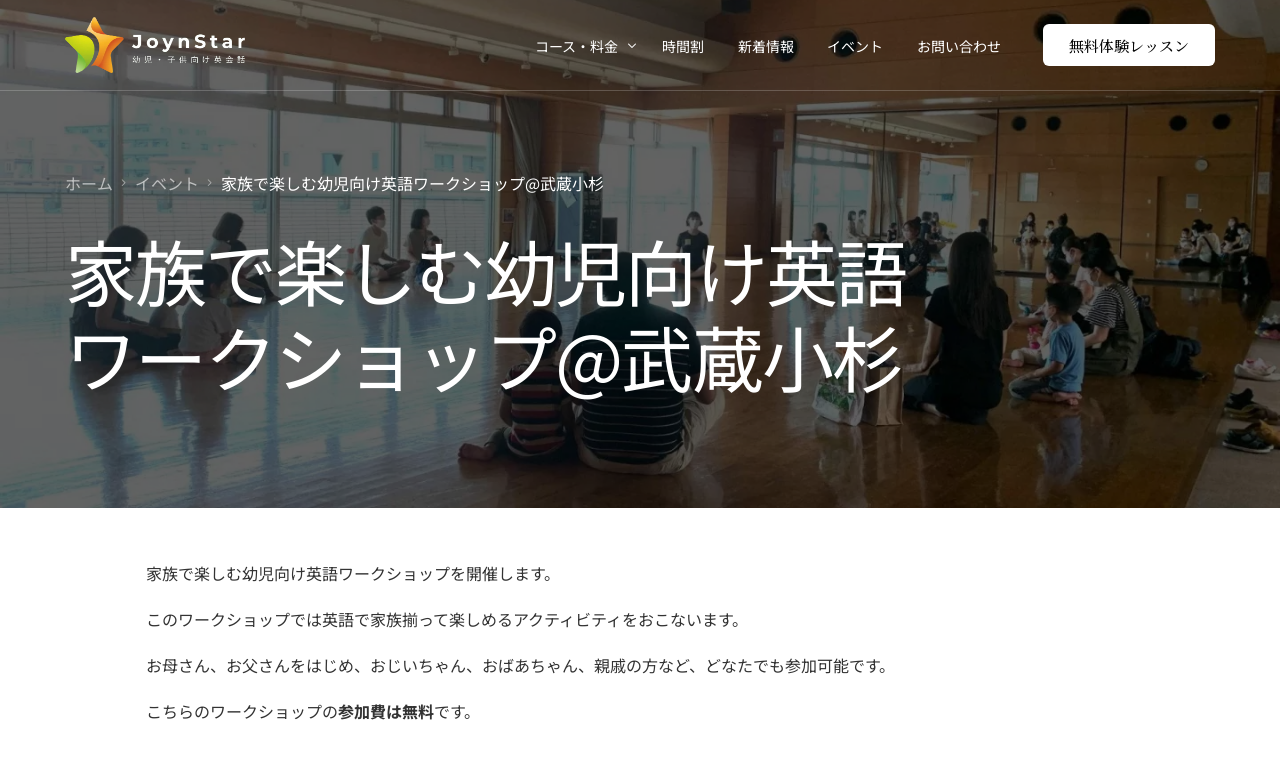

--- FILE ---
content_type: text/html; charset=UTF-8
request_url: https://joynstar.com/event/english-baby-2021-12-10/
body_size: 20319
content:
<!doctype html>
<html lang="ja">
<head>
<!-- wexal_pst_init.js does not exist -->
<meta charset="UTF-8">
<meta name="viewport" content="width=device-width, initial-scale=1">
<link rel="profile" href="https://gmpg.org/xfn/11">
<!-- Google tag (gtag.js) -->
<script async src="https://www.googletagmanager.com/gtag/js?id=G-RQFCR2DE65"></script>
<script>
  		window.dataLayer = window.dataLayer || [];
  		function gtag(){dataLayer.push(arguments);}
  		gtag('js', new Date());
  		gtag('config', 'G-RQFCR2DE65');
	</script>
<link rel='stylesheet' id='tribe-events-views-v2-bootstrap-datepicker-styles-css' href='https://joynstar.com/wp-content/plugins/the-events-calendar/vendor/bootstrap-datepicker/css/bootstrap-datepicker.standalone.min.css?ver=6.15.14' media='all'/>
<link rel='stylesheet' id='tec-variables-skeleton-css' href='https://joynstar.com/wp-content/plugins/the-events-calendar/common/build/css/variables-skeleton.css?ver=6.10.1' media='all'/>
<link rel='stylesheet' id='tribe-common-skeleton-style-css' href='https://joynstar.com/wp-content/plugins/the-events-calendar/common/build/css/common-skeleton.css?ver=6.10.1' media='all'/>
<link rel='stylesheet' id='tribe-tooltipster-css-css' href='https://joynstar.com/wp-content/plugins/the-events-calendar/common/vendor/tooltipster/tooltipster.bundle.min.css?ver=6.10.1' media='all'/>
<link rel='stylesheet' id='tribe-events-views-v2-skeleton-css' href='https://joynstar.com/wp-content/plugins/the-events-calendar/build/css/views-skeleton.css?ver=6.15.14' media='all'/>
<link rel='stylesheet' id='tec-variables-full-css' href='https://joynstar.com/wp-content/plugins/the-events-calendar/common/build/css/variables-full.css?ver=6.10.1' media='all'/>
<link rel='stylesheet' id='tribe-common-full-style-css' href='https://joynstar.com/wp-content/plugins/the-events-calendar/common/build/css/common-full.css?ver=6.10.1' media='all'/>
<link rel='stylesheet' id='tribe-events-views-v2-full-css' href='https://joynstar.com/wp-content/plugins/the-events-calendar/build/css/views-full.css?ver=6.15.14' media='all'/>
<link rel='stylesheet' id='tribe-events-views-v2-print-css' href='https://joynstar.com/wp-content/plugins/the-events-calendar/build/css/views-print.css?ver=6.15.14' media='print'/>
<meta name='robots' content='index, follow, max-image-preview:large, max-snippet:-1, max-video-preview:-1'/>
<!-- This site is optimized with the Yoast SEO plugin v26.8 - https://yoast.com/product/yoast-seo-wordpress/ -->
<title>家族で楽しむ幼児向け英語ワークショップ@武蔵小杉 | ジョインスター</title>
<meta name="description" content="家族で楽しむ幼児向け英語ワークショップを開催します。このワークショップでは英語で家族のみんなで楽しめるアクティビティをおこないます。お母さん、お父さんをはじめ、おじいちゃん、親戚の方など、どなたでも参加可能です。こちらのワークショップの参加費は無料です。"/>
<link rel="canonical" href="https://joynstar.com/event/english-baby-2021-12-10/"/>
<meta property="og:locale" content="ja_JP"/>
<meta property="og:type" content="article"/>
<meta property="og:title" content="家族で楽しむ幼児向け英語ワークショップ@武蔵小杉 | ジョインスター"/>
<meta property="og:description" content="家族で楽しむ幼児向け英語ワークショップを開催します。このワークショップでは英語で家族のみんなで楽しめるアクティビティをおこないます。お母さん、お父さんをはじめ、おじいちゃん、親戚の方など、どなたでも参加可能です。こちらのワークショップの参加費は無料です。"/>
<meta property="og:url" content="https://joynstar.com/event/english-baby-2021-12-10/"/>
<meta property="og:site_name" content="ジョインスター"/>
<meta property="article:modified_time" content="2021-12-11T00:22:48+00:00"/>
<meta property="og:image" content="https://joynstar.com/wp-content/uploads/2021/10/Image-from-iOS-1-1.jpg"/>
<meta property="og:image:width" content="1920"/>
<meta property="og:image:height" content="1440"/>
<meta property="og:image:type" content="image/jpeg"/>
<meta name="twitter:card" content="summary_large_image"/>
<meta name="twitter:label1" content="推定読み取り時間"/>
<meta name="twitter:data1" content="2分"/>
<script type="application/ld+json" class="yoast-schema-graph">{"@context":"https://schema.org","@graph":[{"@type":"WebPage","@id":"https://joynstar.com/event/english-baby-2021-12-10/","url":"https://joynstar.com/event/english-baby-2021-12-10/","name":"家族で楽しむ幼児向け英語ワークショップ@武蔵小杉 | ジョインスター","isPartOf":{"@id":"https://joynstar.com/#website"},"primaryImageOfPage":{"@id":"https://joynstar.com/event/english-baby-2021-12-10/#primaryimage"},"image":{"@id":"https://joynstar.com/event/english-baby-2021-12-10/#primaryimage"},"thumbnailUrl":"https://joynstar.com/wp-content/uploads/2021/10/Image-from-iOS-1-1.jpg","datePublished":"2021-10-19T12:48:22+00:00","dateModified":"2021-12-11T00:22:48+00:00","description":"家族で楽しむ幼児向け英語ワークショップを開催します。このワークショップでは英語で家族のみんなで楽しめるアクティビティをおこないます。お母さん、お父さんをはじめ、おじいちゃん、親戚の方など、どなたでも参加可能です。こちらのワークショップの参加費は無料です。","breadcrumb":{"@id":"https://joynstar.com/event/english-baby-2021-12-10/#breadcrumb"},"inLanguage":"ja","potentialAction":[{"@type":"ReadAction","target":["https://joynstar.com/event/english-baby-2021-12-10/"]}]},{"@type":"ImageObject","inLanguage":"ja","@id":"https://joynstar.com/event/english-baby-2021-12-10/#primaryimage","url":"https://joynstar.com/wp-content/uploads/2021/10/Image-from-iOS-1-1.jpg","contentUrl":"https://joynstar.com/wp-content/uploads/2021/10/Image-from-iOS-1-1.jpg","width":1920,"height":1440},{"@type":"BreadcrumbList","@id":"https://joynstar.com/event/english-baby-2021-12-10/#breadcrumb","itemListElement":[{"@type":"ListItem","position":1,"name":"ホーム","item":"https://joynstar.com/"},{"@type":"ListItem","position":2,"name":"イベント","item":"https://joynstar.com/event/"},{"@type":"ListItem","position":3,"name":"家族で楽しむ幼児向け英語ワークショップ@武蔵小杉"}]},{"@type":"WebSite","@id":"https://joynstar.com/#website","url":"https://joynstar.com/","name":"ジョインスター","description":"子供向け英会話教室","publisher":{"@id":"https://joynstar.com/#organization"},"potentialAction":[{"@type":"SearchAction","target":{"@type":"EntryPoint","urlTemplate":"https://joynstar.com/?s={search_term_string}"},"query-input":{"@type":"PropertyValueSpecification","valueRequired":true,"valueName":"search_term_string"}}],"inLanguage":"ja"},{"@type":"Organization","@id":"https://joynstar.com/#organization","name":"ジョインスター","url":"https://joynstar.com/","logo":{"@type":"ImageObject","inLanguage":"ja","@id":"https://joynstar.com/#/schema/logo/image/","url":"https://joynstar.com/wp-content/uploads/2021/06/Asset-1@3x-3.png","contentUrl":"https://joynstar.com/wp-content/uploads/2021/06/Asset-1@3x-3.png","width":535,"height":584,"caption":"ジョインスター"},"image":{"@id":"https://joynstar.com/#/schema/logo/image/"}},{"@type":"Event","name":"家族で楽しむ幼児向け英語ワークショップ@武蔵小杉","description":"家族で楽しむ幼児向け英語ワークショップを開催します。 このワークショップでは英語で家族揃って楽しめるアクティビティをおこ&hellip; <a class=\"read-more-link\" href=\"https://joynstar.com/event/english-baby-2021-12-10/\">もっと読む</a>","image":{"@id":"https://joynstar.com/event/english-baby-2021-12-10/#primaryimage"},"url":"https://joynstar.com/event/english-baby-2021-12-10/","eventAttendanceMode":"https://schema.org/OfflineEventAttendanceMode","eventStatus":"https://schema.org/EventScheduled","startDate":"2021-12-10T10:00:00+09:00","endDate":"2021-12-10T11:00:00+09:00","location":{"@type":"Place","name":"武蔵小杉住宅展示場センターハウス 2Fセミナールーム","description":"","url":"","address":{"@type":"PostalAddress","streetAddress":"神奈川県川崎市中原区今井上町 11-17 武蔵小杉住宅展示場","postalCode":"2110067"},"telephone":"","sameAs":""},"organizer":{"@type":"Person","name":"ジョインスター","description":"","url":"","telephone":"050-3155-1434","email":"i&#110;&#102;&#111;&#64;&#106;&#111;yns&#116;ar&#46;&#99;&#111;m"},"offers":{"@type":"Offer","price":"0","priceCurrency":"USD","url":"https://joynstar.com/event/english-baby-2021-12-10/","category":"primary","availability":"inStock","validFrom":"1970-01-01T00:00:00+00:00"},"@id":"https://joynstar.com/event/english-baby-2021-12-10/#event","mainEntityOfPage":{"@id":"https://joynstar.com/event/english-baby-2021-12-10/"}}]}</script>
<!-- / Yoast SEO plugin. -->
<link rel='dns-prefetch' href='//js.hs-scripts.com'/>
<link rel='dns-prefetch' href='//www.googletagmanager.com'/>
<link rel="alternate" type="application/rss+xml" title="ジョインスター &raquo; フィード" href="https://joynstar.com/feed/"/>
<link rel="alternate" type="text/calendar" title="ジョインスター &raquo; iCal フィード" href="https://joynstar.com/event/?ical=1"/>
<script id="wpp-js" src="https://joynstar.com/wp-content/plugins/wordpress-popular-posts/assets/js/wpp.min.js?ver=7.3.6" data-sampling="0" data-sampling-rate="100" data-api-url="https://joynstar.com/wp-json/wordpress-popular-posts" data-post-id="2054" data-token="ba94505cfd" data-lang="0" data-debug="0"></script>
<link rel="alternate" title="oEmbed (JSON)" type="application/json+oembed" href="https://joynstar.com/wp-json/oembed/1.0/embed?url=https%3A%2F%2Fjoynstar.com%2Fevent%2Fenglish-baby-2021-12-10%2F"/>
<link rel="alternate" title="oEmbed (XML)" type="text/xml+oembed" href="https://joynstar.com/wp-json/oembed/1.0/embed?url=https%3A%2F%2Fjoynstar.com%2Fevent%2Fenglish-baby-2021-12-10%2F&#038;format=xml"/>
<!-- This site uses the Google Analytics by MonsterInsights plugin v9.11.1 - Using Analytics tracking - https://www.monsterinsights.com/ -->
<script src="//www.googletagmanager.com/gtag/js?id=G-RQFCR2DE65" data-cfasync="false" data-wpfc-render="false" async></script>
<script data-cfasync="false" data-wpfc-render="false">
				var mi_version = '9.11.1';
				var mi_track_user = true;
				var mi_no_track_reason = '';
								var MonsterInsightsDefaultLocations = {"page_location":"https:\/\/joynstar.com\/event\/english-baby-2021-12-10\/"};
								if ( typeof MonsterInsightsPrivacyGuardFilter === 'function' ) {
					var MonsterInsightsLocations = (typeof MonsterInsightsExcludeQuery === 'object') ? MonsterInsightsPrivacyGuardFilter( MonsterInsightsExcludeQuery ) : MonsterInsightsPrivacyGuardFilter( MonsterInsightsDefaultLocations );
				} else {
					var MonsterInsightsLocations = (typeof MonsterInsightsExcludeQuery === 'object') ? MonsterInsightsExcludeQuery : MonsterInsightsDefaultLocations;
				}

								var disableStrs = [
										'ga-disable-G-RQFCR2DE65',
									];

				/* Function to detect opted out users */
				function __gtagTrackerIsOptedOut() {
					for (var index = 0; index < disableStrs.length; index++) {
						if (document.cookie.indexOf(disableStrs[index] + '=true') > -1) {
							return true;
						}
					}

					return false;
				}

				/* Disable tracking if the opt-out cookie exists. */
				if (__gtagTrackerIsOptedOut()) {
					for (var index = 0; index < disableStrs.length; index++) {
						window[disableStrs[index]] = true;
					}
				}

				/* Opt-out function */
				function __gtagTrackerOptout() {
					for (var index = 0; index < disableStrs.length; index++) {
						document.cookie = disableStrs[index] + '=true; expires=Thu, 31 Dec 2099 23:59:59 UTC; path=/';
						window[disableStrs[index]] = true;
					}
				}

				if ('undefined' === typeof gaOptout) {
					function gaOptout() {
						__gtagTrackerOptout();
					}
				}
								window.dataLayer = window.dataLayer || [];

				window.MonsterInsightsDualTracker = {
					helpers: {},
					trackers: {},
				};
				if (mi_track_user) {
					function __gtagDataLayer() {
						dataLayer.push(arguments);
					}

					function __gtagTracker(type, name, parameters) {
						if (!parameters) {
							parameters = {};
						}

						if (parameters.send_to) {
							__gtagDataLayer.apply(null, arguments);
							return;
						}

						if (type === 'event') {
														parameters.send_to = monsterinsights_frontend.v4_id;
							var hookName = name;
							if (typeof parameters['event_category'] !== 'undefined') {
								hookName = parameters['event_category'] + ':' + name;
							}

							if (typeof MonsterInsightsDualTracker.trackers[hookName] !== 'undefined') {
								MonsterInsightsDualTracker.trackers[hookName](parameters);
							} else {
								__gtagDataLayer('event', name, parameters);
							}
							
						} else {
							__gtagDataLayer.apply(null, arguments);
						}
					}

					__gtagTracker('js', new Date());
					__gtagTracker('set', {
						'developer_id.dZGIzZG': true,
											});
					if ( MonsterInsightsLocations.page_location ) {
						__gtagTracker('set', MonsterInsightsLocations);
					}
										__gtagTracker('config', 'G-RQFCR2DE65', {"forceSSL":"true","link_attribution":"true"} );
										window.gtag = __gtagTracker;										(function () {
						/* https://developers.google.com/analytics/devguides/collection/analyticsjs/ */
						/* ga and __gaTracker compatibility shim. */
						var noopfn = function () {
							return null;
						};
						var newtracker = function () {
							return new Tracker();
						};
						var Tracker = function () {
							return null;
						};
						var p = Tracker.prototype;
						p.get = noopfn;
						p.set = noopfn;
						p.send = function () {
							var args = Array.prototype.slice.call(arguments);
							args.unshift('send');
							__gaTracker.apply(null, args);
						};
						var __gaTracker = function () {
							var len = arguments.length;
							if (len === 0) {
								return;
							}
							var f = arguments[len - 1];
							if (typeof f !== 'object' || f === null || typeof f.hitCallback !== 'function') {
								if ('send' === arguments[0]) {
									var hitConverted, hitObject = false, action;
									if ('event' === arguments[1]) {
										if ('undefined' !== typeof arguments[3]) {
											hitObject = {
												'eventAction': arguments[3],
												'eventCategory': arguments[2],
												'eventLabel': arguments[4],
												'value': arguments[5] ? arguments[5] : 1,
											}
										}
									}
									if ('pageview' === arguments[1]) {
										if ('undefined' !== typeof arguments[2]) {
											hitObject = {
												'eventAction': 'page_view',
												'page_path': arguments[2],
											}
										}
									}
									if (typeof arguments[2] === 'object') {
										hitObject = arguments[2];
									}
									if (typeof arguments[5] === 'object') {
										Object.assign(hitObject, arguments[5]);
									}
									if ('undefined' !== typeof arguments[1].hitType) {
										hitObject = arguments[1];
										if ('pageview' === hitObject.hitType) {
											hitObject.eventAction = 'page_view';
										}
									}
									if (hitObject) {
										action = 'timing' === arguments[1].hitType ? 'timing_complete' : hitObject.eventAction;
										hitConverted = mapArgs(hitObject);
										__gtagTracker('event', action, hitConverted);
									}
								}
								return;
							}

							function mapArgs(args) {
								var arg, hit = {};
								var gaMap = {
									'eventCategory': 'event_category',
									'eventAction': 'event_action',
									'eventLabel': 'event_label',
									'eventValue': 'event_value',
									'nonInteraction': 'non_interaction',
									'timingCategory': 'event_category',
									'timingVar': 'name',
									'timingValue': 'value',
									'timingLabel': 'event_label',
									'page': 'page_path',
									'location': 'page_location',
									'title': 'page_title',
									'referrer' : 'page_referrer',
								};
								for (arg in args) {
																		if (!(!args.hasOwnProperty(arg) || !gaMap.hasOwnProperty(arg))) {
										hit[gaMap[arg]] = args[arg];
									} else {
										hit[arg] = args[arg];
									}
								}
								return hit;
							}

							try {
								f.hitCallback();
							} catch (ex) {
							}
						};
						__gaTracker.create = newtracker;
						__gaTracker.getByName = newtracker;
						__gaTracker.getAll = function () {
							return [];
						};
						__gaTracker.remove = noopfn;
						__gaTracker.loaded = true;
						window['__gaTracker'] = __gaTracker;
					})();
									} else {
										console.log("");
					(function () {
						function __gtagTracker() {
							return null;
						}

						window['__gtagTracker'] = __gtagTracker;
						window['gtag'] = __gtagTracker;
					})();
									}
			</script>
<!-- / Google Analytics by MonsterInsights -->
<style id='wp-img-auto-sizes-contain-inline-css'>
img:is([sizes=auto i],[sizes^="auto," i]){contain-intrinsic-size:3000px 1500px}
/*# sourceURL=wp-img-auto-sizes-contain-inline-css */
</style>
<link rel='stylesheet' id='sbr_styles-css' href='https://joynstar.com/wp-content/plugins/reviews-feed/assets/css/sbr-styles.min.css?ver=2.1.1' media='all'/>
<link rel='stylesheet' id='sbi_styles-css' href='https://joynstar.com/wp-content/plugins/instagram-feed/css/sbi-styles.min.css?ver=6.10.0' media='all'/>
<link rel='stylesheet' id='tribe-events-v2-single-skeleton-css' href='https://joynstar.com/wp-content/plugins/the-events-calendar/build/css/tribe-events-single-skeleton.css?ver=6.15.14' media='all'/>
<link rel='stylesheet' id='tribe-events-v2-single-skeleton-full-css' href='https://joynstar.com/wp-content/plugins/the-events-calendar/build/css/tribe-events-single-full.css?ver=6.15.14' media='all'/>
<style id='tribe-events-v2-single-skeleton-full-inline-css'>
body{ --tec-color-text-primary: var(--uicore-headline-color); --tec-color-text-primary-light: rgba(51,51,51, .62); --tec-color-text-secondary: var(--uicore-secondary-color); --tec-color-text-disabled: rgba(51,51,51, .7); --tec-color-text-event-title: var(--uicore-headline-color); --tec-color-text-event-date: var(--uicore-body-color); --tec-color-icon-primary: var(--uicore-secondary-color); --tec-color-icon-secondary: var(--uicore-primary-color); --tec-color-icon-active: var(--uicore-accent-color); --tec-color-icon-disabled: var(--uicore-dark-color); --tec-color-icon-focus: var(--uicore-accent-color); --tec-color-icon-error: var(--uicore-dark-color); --tec-color-event-icon-hover: var(--uicore-accent-color); --tec-color-accent-primary: var(--uicore-primary-color); --tec-color-accent-secondary: var(--uicore-primary-color); --tec-color-button-primary: var(--uicore-primary-color);--tec-color-background-events-bar-submit-button: var(--uicore-primary-color);--tec-color-background-events-bar-submit-button-hover: rgba(255,203,49, .75); --tec-color-link-primary: var(--uicore-primary-color); --tec-color-link-accent: var(--uicore-accent-color); --tec-color-border-default: rgba(51,51,51, .15); --tec-color-border-secondary: rgba(51,51,51, .15); --tec-color-border-active: var(--uicore-dark-color); --tec-color-background: var(--uicore-white-color); --tec-color-background-secondary: var(--uicore-white-color); --tec-color-background-secondary-hover: var(--uicore-white-color); --tec-color-background-primary-multiday: var(--uicore-primary-color); --tec-color-background-primary-multiday-hover:  rgba(255,203,49, .75); --tec-color-background-secondary-datepicker: var(--uicore-light-color); --tec-box-shadow-default: 0 2px 5px 0 rgba(51,51,51, .3); --tec-box-shadow-tooltip:  0 2px 12px 0 rgba(7,7,7, .3); --tec-box-shadow-card: 0 1px 6px 2px rgba(7,7,7, .3); --tec-box-shadow-multiday: 16px 6px 6px -2px rgba(7,7,7, .3); --tec-color-background-subscribe-list-item-hover: var(--uicore-light-color); --tec-color-border-events-bar: var(--uicore-light-color); --tec-color-text-events-bar-input-placeholder: var(--uicore-body-color); --tec-font-family-sans-serif: var(--uicore-typography--h2-f);}
/*# sourceURL=tribe-events-v2-single-skeleton-full-inline-css */
</style>
<style id='classic-theme-styles-inline-css'>
/*! This file is auto-generated */
.wp-block-button__link{color:#fff;background-color:#32373c;border-radius:9999px;box-shadow:none;text-decoration:none;padding:calc(.667em + 2px) calc(1.333em + 2px);font-size:1.125em}.wp-block-file__button{background:#32373c;color:#fff;text-decoration:none}
/*# sourceURL=/wp-includes/css/classic-themes.min.css */
</style>
<style id='filebird-block-filebird-gallery-style-inline-css'>
ul.filebird-block-filebird-gallery{margin:auto!important;padding:0!important;width:100%}ul.filebird-block-filebird-gallery.layout-grid{display:grid;grid-gap:20px;align-items:stretch;grid-template-columns:repeat(var(--columns),1fr);justify-items:stretch}ul.filebird-block-filebird-gallery.layout-grid li img{border:1px solid #ccc;box-shadow:2px 2px 6px 0 rgba(0,0,0,.3);height:100%;max-width:100%;-o-object-fit:cover;object-fit:cover;width:100%}ul.filebird-block-filebird-gallery.layout-masonry{-moz-column-count:var(--columns);-moz-column-gap:var(--space);column-gap:var(--space);-moz-column-width:var(--min-width);columns:var(--min-width) var(--columns);display:block;overflow:auto}ul.filebird-block-filebird-gallery.layout-masonry li{margin-bottom:var(--space)}ul.filebird-block-filebird-gallery li{list-style:none}ul.filebird-block-filebird-gallery li figure{height:100%;margin:0;padding:0;position:relative;width:100%}ul.filebird-block-filebird-gallery li figure figcaption{background:linear-gradient(0deg,rgba(0,0,0,.7),rgba(0,0,0,.3) 70%,transparent);bottom:0;box-sizing:border-box;color:#fff;font-size:.8em;margin:0;max-height:100%;overflow:auto;padding:3em .77em .7em;position:absolute;text-align:center;width:100%;z-index:2}ul.filebird-block-filebird-gallery li figure figcaption a{color:inherit}

/*# sourceURL=https://joynstar.com/wp-content/plugins/filebird/blocks/filebird-gallery/build/style-index.css */
</style>
<link rel='stylesheet' id='walwpf-datepicker-css-css' href='https://joynstar.com/wp-content/plugins/date-time-picker-for-wpforms/assets/css/jquery.datetimepicker.min.css?ver=1.0.0' media='all'/>
<link rel='stylesheet' id='mptt-style-css' href='https://joynstar.com/wp-content/plugins/mp-timetable/media/css/style.css?ver=2.4.16' media='all'/>
<link rel='stylesheet' id='rtec_styles-css' href='https://joynstar.com/wp-content/plugins/registrations-for-the-events-calendar/css/rtec-styles.css?ver=2.13.9' media='all'/>
<link rel='stylesheet' id='toc-screen-css' href='https://joynstar.com/wp-content/plugins/table-of-contents-plus/screen.min.css?ver=2411.1' media='all'/>
<link rel='stylesheet' id='tec-events-elementor-widgets-base-styles-css' href='https://joynstar.com/wp-content/plugins/the-events-calendar/build/css/integrations/plugins/elementor/widgets/widget-base.css?ver=6.15.14' media='all'/>
<link rel='stylesheet' id='elementor-event-template-11095-css' href='https://joynstar.com/wp-content/uploads/elementor/css/post-11095.css?ver=6.15.14' media='all'/>
<link rel='stylesheet' id='wordpress-popular-posts-css-css' href='https://joynstar.com/wp-content/plugins/wordpress-popular-posts/assets/css/wpp.css?ver=7.3.6' media='all'/>
<link rel='stylesheet' id='child-style-css' href='https://joynstar.com/wp-content/themes/joyn-child/style.css?ver=6.9' media='all'/>
<link rel='stylesheet' id='recent-posts-widget-with-thumbnails-public-style-css' href='https://joynstar.com/wp-content/plugins/recent-posts-widget-with-thumbnails/public.css?ver=7.1.1' media='all'/>
<link rel='stylesheet' id='elementor-icons-css' href='https://joynstar.com/wp-content/plugins/elementor/assets/lib/eicons/css/elementor-icons.min.css?ver=5.45.0' media='all'/>
<link rel='stylesheet' id='elementor-frontend-css' href='https://joynstar.com/wp-content/plugins/elementor/assets/css/frontend.min.css?ver=3.34.0' media='all'/>
<style id='elementor-frontend-inline-css'>
.elementor-12366 .elementor-element.elementor-element-20f5e197{--display:flex;--flex-direction:row;--container-widget-width:calc( ( 1 - var( --container-widget-flex-grow ) ) * 100% );--container-widget-height:100%;--container-widget-flex-grow:1;--container-widget-align-self:stretch;--flex-wrap-mobile:wrap;--align-items:stretch;--gap:10px 10px;--row-gap:10px;--column-gap:10px;--padding-top:100px;--padding-bottom:100px;--padding-left:0px;--padding-right:0px;}.elementor-12366 .elementor-element.elementor-element-6965c56f{--display:flex;}.elementor-12366 .elementor-element.elementor-element-4fb6e928{text-align:center;}.elementor-12366 .elementor-element.elementor-element-15da242b{text-align:center;}.elementor-12366 .elementor-element.elementor-element-70a2dd60{text-align:center;}.elementor-12366 .elementor-element.elementor-element-78e59e86{--display:flex;--flex-direction:row;--container-widget-width:calc( ( 1 - var( --container-widget-flex-grow ) ) * 100% );--container-widget-height:100%;--container-widget-flex-grow:1;--container-widget-align-self:stretch;--flex-wrap-mobile:wrap;--align-items:stretch;--gap:10px 10px;--row-gap:10px;--column-gap:10px;--padding-top:50px;--padding-bottom:0px;--padding-left:0px;--padding-right:0px;}.elementor-12366 .elementor-element.elementor-element-5328c86{--display:flex;--gap:0px 0px;--row-gap:0px;--column-gap:0px;--padding-top:20px;--padding-bottom:20px;--padding-left:20px;--padding-right:20px;}.elementor-12366 .elementor-element.elementor-element-789d1251 > .elementor-widget-container{margin:0px 0px 20px 0px;border-radius:3px 3px 3px 3px;}.elementor-12366 .elementor-element.elementor-element-789d1251 .elementor-wrapper{--video-aspect-ratio:1;}.elementor-12366 .elementor-element.elementor-element-789d1251 .elementor-custom-embed-play i{font-size:50px;}.elementor-12366 .elementor-element.elementor-element-789d1251 .elementor-custom-embed-play svg{width:50px;height:50px;}.elementor-12366 .elementor-element.elementor-element-34df74b6{text-align:center;}.elementor-12366 .elementor-element.elementor-element-cb3826b > .elementor-widget-container{padding:15px 0px 15px 0px;}.elementor-12366 .elementor-element.elementor-element-cb3826b .elementor-icon-list-items:not(.elementor-inline-items) .elementor-icon-list-item:not(:last-child){padding-block-end:calc(5px/2);}.elementor-12366 .elementor-element.elementor-element-cb3826b .elementor-icon-list-items:not(.elementor-inline-items) .elementor-icon-list-item:not(:first-child){margin-block-start:calc(5px/2);}.elementor-12366 .elementor-element.elementor-element-cb3826b .elementor-icon-list-items.elementor-inline-items .elementor-icon-list-item{margin-inline:calc(5px/2);}.elementor-12366 .elementor-element.elementor-element-cb3826b .elementor-icon-list-items.elementor-inline-items{margin-inline:calc(-5px/2);}.elementor-12366 .elementor-element.elementor-element-cb3826b .elementor-icon-list-items.elementor-inline-items .elementor-icon-list-item:after{inset-inline-end:calc(-5px/2);}.elementor-12366 .elementor-element.elementor-element-cb3826b .elementor-icon-list-icon i{transition:color 0.3s;}.elementor-12366 .elementor-element.elementor-element-cb3826b .elementor-icon-list-icon svg{transition:fill 0.3s;}.elementor-12366 .elementor-element.elementor-element-cb3826b{--e-icon-list-icon-size:14px;--icon-vertical-offset:0px;}.elementor-12366 .elementor-element.elementor-element-cb3826b .elementor-icon-list-text{color:var( --e-global-color-uicore_headline );transition:color 0.3s;}.elementor-12366 .elementor-element.elementor-element-6c53876d > .elementor-widget-container{margin:0px 0px 0px 0px;padding:0px 0px 0px 0px;}.elementor-12366 .elementor-element.elementor-element-6c53876d{text-align:start;}.elementor-12366 .elementor-element.elementor-element-12c0f189{--display:flex;--gap:0px 0px;--row-gap:0px;--column-gap:0px;--padding-top:20px;--padding-bottom:20px;--padding-left:20px;--padding-right:20px;}.elementor-12366 .elementor-element.elementor-element-51a3c97e > .elementor-widget-container{margin:0px 0px 20px 0px;border-radius:3px 3px 3px 3px;}.elementor-12366 .elementor-element.elementor-element-51a3c97e .elementor-wrapper{--video-aspect-ratio:1;}.elementor-12366 .elementor-element.elementor-element-51a3c97e .elementor-custom-embed-play i{font-size:50px;}.elementor-12366 .elementor-element.elementor-element-51a3c97e .elementor-custom-embed-play svg{width:50px;height:50px;}.elementor-12366 .elementor-element.elementor-element-3a14cfd9{text-align:center;}.elementor-12366 .elementor-element.elementor-element-7e74488d > .elementor-widget-container{padding:15px 0px 15px 0px;}.elementor-12366 .elementor-element.elementor-element-7e74488d .elementor-icon-list-items:not(.elementor-inline-items) .elementor-icon-list-item:not(:last-child){padding-block-end:calc(5px/2);}.elementor-12366 .elementor-element.elementor-element-7e74488d .elementor-icon-list-items:not(.elementor-inline-items) .elementor-icon-list-item:not(:first-child){margin-block-start:calc(5px/2);}.elementor-12366 .elementor-element.elementor-element-7e74488d .elementor-icon-list-items.elementor-inline-items .elementor-icon-list-item{margin-inline:calc(5px/2);}.elementor-12366 .elementor-element.elementor-element-7e74488d .elementor-icon-list-items.elementor-inline-items{margin-inline:calc(-5px/2);}.elementor-12366 .elementor-element.elementor-element-7e74488d .elementor-icon-list-items.elementor-inline-items .elementor-icon-list-item:after{inset-inline-end:calc(-5px/2);}.elementor-12366 .elementor-element.elementor-element-7e74488d .elementor-icon-list-icon i{transition:color 0.3s;}.elementor-12366 .elementor-element.elementor-element-7e74488d .elementor-icon-list-icon svg{transition:fill 0.3s;}.elementor-12366 .elementor-element.elementor-element-7e74488d{--e-icon-list-icon-size:14px;--icon-vertical-offset:0px;}.elementor-12366 .elementor-element.elementor-element-7e74488d .elementor-icon-list-text{color:var( --e-global-color-uicore_headline );transition:color 0.3s;}.elementor-12366 .elementor-element.elementor-element-713435da > .elementor-widget-container{margin:0px 0px 0px 0px;padding:0px 0px 0px 0px;}.elementor-12366 .elementor-element.elementor-element-713435da{text-align:start;}.elementor-12366 .elementor-element.elementor-element-72bbb7d1{--display:flex;--gap:0px 0px;--row-gap:0px;--column-gap:0px;--padding-top:20px;--padding-bottom:20px;--padding-left:20px;--padding-right:20px;}.elementor-12366 .elementor-element.elementor-element-2a206b86 > .elementor-widget-container{margin:0px 0px 20px 0px;border-radius:3px 3px 3px 3px;}.elementor-12366 .elementor-element.elementor-element-2a206b86 .elementor-wrapper{--video-aspect-ratio:1;}.elementor-12366 .elementor-element.elementor-element-2a206b86 .elementor-custom-embed-play i{font-size:50px;}.elementor-12366 .elementor-element.elementor-element-2a206b86 .elementor-custom-embed-play svg{width:50px;height:50px;}.elementor-12366 .elementor-element.elementor-element-3e1f40df{text-align:center;}.elementor-12366 .elementor-element.elementor-element-2eb50732{width:var( --container-widget-width, 99.654% );max-width:99.654%;--container-widget-width:99.654%;--container-widget-flex-grow:0;--e-icon-list-icon-size:14px;--icon-vertical-offset:0px;}.elementor-12366 .elementor-element.elementor-element-2eb50732 > .elementor-widget-container{padding:15px 0px 15px 0px;}.elementor-12366 .elementor-element.elementor-element-2eb50732 .elementor-icon-list-items:not(.elementor-inline-items) .elementor-icon-list-item:not(:last-child){padding-block-end:calc(5px/2);}.elementor-12366 .elementor-element.elementor-element-2eb50732 .elementor-icon-list-items:not(.elementor-inline-items) .elementor-icon-list-item:not(:first-child){margin-block-start:calc(5px/2);}.elementor-12366 .elementor-element.elementor-element-2eb50732 .elementor-icon-list-items.elementor-inline-items .elementor-icon-list-item{margin-inline:calc(5px/2);}.elementor-12366 .elementor-element.elementor-element-2eb50732 .elementor-icon-list-items.elementor-inline-items{margin-inline:calc(-5px/2);}.elementor-12366 .elementor-element.elementor-element-2eb50732 .elementor-icon-list-items.elementor-inline-items .elementor-icon-list-item:after{inset-inline-end:calc(-5px/2);}.elementor-12366 .elementor-element.elementor-element-2eb50732 .elementor-icon-list-icon i{transition:color 0.3s;}.elementor-12366 .elementor-element.elementor-element-2eb50732 .elementor-icon-list-icon svg{transition:fill 0.3s;}.elementor-12366 .elementor-element.elementor-element-2eb50732 .elementor-icon-list-text{color:var( --e-global-color-uicore_headline );transition:color 0.3s;}.elementor-12366 .elementor-element.elementor-element-7d4f7c65 > .elementor-widget-container{margin:0px 0px 0px 0px;padding:0px 0px 0px 0px;}.elementor-12366 .elementor-element.elementor-element-7d4f7c65{text-align:start;}.elementor-12366 .elementor-element.elementor-element-4bf02b19{--display:flex;--flex-direction:row;--container-widget-width:calc( ( 1 - var( --container-widget-flex-grow ) ) * 100% );--container-widget-height:100%;--container-widget-flex-grow:1;--container-widget-align-self:stretch;--flex-wrap-mobile:wrap;--align-items:stretch;--gap:10px 10px;--row-gap:10px;--column-gap:10px;--padding-top:50px;--padding-bottom:0px;--padding-left:0px;--padding-right:0px;}.elementor-12366 .elementor-element.elementor-element-2eea8345{--display:flex;--gap:0px 0px;--row-gap:0px;--column-gap:0px;--padding-top:20px;--padding-bottom:20px;--padding-left:20px;--padding-right:20px;}.elementor-12366 .elementor-element.elementor-element-10cbfd10 > .elementor-widget-container{margin:0px 0px 20px 0px;}.elementor-12366 .elementor-element.elementor-element-10cbfd10{text-align:center;}.elementor-12366 .elementor-element.elementor-element-10cbfd10 img{border-radius:4px 4px 4px 4px;}.elementor-12366 .elementor-element.elementor-element-2d2690c1{text-align:center;}.elementor-12366 .elementor-element.elementor-element-25067cb9 > .elementor-widget-container{padding:15px 0px 15px 0px;}.elementor-12366 .elementor-element.elementor-element-25067cb9 .elementor-icon-list-items:not(.elementor-inline-items) .elementor-icon-list-item:not(:last-child){padding-block-end:calc(5px/2);}.elementor-12366 .elementor-element.elementor-element-25067cb9 .elementor-icon-list-items:not(.elementor-inline-items) .elementor-icon-list-item:not(:first-child){margin-block-start:calc(5px/2);}.elementor-12366 .elementor-element.elementor-element-25067cb9 .elementor-icon-list-items.elementor-inline-items .elementor-icon-list-item{margin-inline:calc(5px/2);}.elementor-12366 .elementor-element.elementor-element-25067cb9 .elementor-icon-list-items.elementor-inline-items{margin-inline:calc(-5px/2);}.elementor-12366 .elementor-element.elementor-element-25067cb9 .elementor-icon-list-items.elementor-inline-items .elementor-icon-list-item:after{inset-inline-end:calc(-5px/2);}.elementor-12366 .elementor-element.elementor-element-25067cb9 .elementor-icon-list-icon i{transition:color 0.3s;}.elementor-12366 .elementor-element.elementor-element-25067cb9 .elementor-icon-list-icon svg{transition:fill 0.3s;}.elementor-12366 .elementor-element.elementor-element-25067cb9{--e-icon-list-icon-size:14px;--icon-vertical-offset:0px;}.elementor-12366 .elementor-element.elementor-element-25067cb9 .elementor-icon-list-text{color:var( --e-global-color-uicore_headline );transition:color 0.3s;}.elementor-12366 .elementor-element.elementor-element-6db9bf21 > .elementor-widget-container{margin:0px 0px 0px 0px;padding:0px 0px 0px 0px;}.elementor-12366 .elementor-element.elementor-element-6db9bf21{text-align:start;}.elementor-12366 .elementor-element.elementor-element-54b4680a{--display:flex;--gap:0px 0px;--row-gap:0px;--column-gap:0px;--padding-top:20px;--padding-bottom:20px;--padding-left:20px;--padding-right:20px;}.elementor-12366 .elementor-element.elementor-element-3790493f > .elementor-widget-container{margin:0px 0px 20px 0px;border-radius:3px 3px 3px 3px;}.elementor-12366 .elementor-element.elementor-element-3790493f .elementor-wrapper{--video-aspect-ratio:1;}.elementor-12366 .elementor-element.elementor-element-3790493f .elementor-custom-embed-play i{font-size:50px;}.elementor-12366 .elementor-element.elementor-element-3790493f .elementor-custom-embed-play svg{width:50px;height:50px;}.elementor-12366 .elementor-element.elementor-element-367530f5{text-align:center;}.elementor-12366 .elementor-element.elementor-element-74208ea > .elementor-widget-container{padding:15px 0px 15px 0px;}.elementor-12366 .elementor-element.elementor-element-74208ea .elementor-icon-list-items:not(.elementor-inline-items) .elementor-icon-list-item:not(:last-child){padding-block-end:calc(5px/2);}.elementor-12366 .elementor-element.elementor-element-74208ea .elementor-icon-list-items:not(.elementor-inline-items) .elementor-icon-list-item:not(:first-child){margin-block-start:calc(5px/2);}.elementor-12366 .elementor-element.elementor-element-74208ea .elementor-icon-list-items.elementor-inline-items .elementor-icon-list-item{margin-inline:calc(5px/2);}.elementor-12366 .elementor-element.elementor-element-74208ea .elementor-icon-list-items.elementor-inline-items{margin-inline:calc(-5px/2);}.elementor-12366 .elementor-element.elementor-element-74208ea .elementor-icon-list-items.elementor-inline-items .elementor-icon-list-item:after{inset-inline-end:calc(-5px/2);}.elementor-12366 .elementor-element.elementor-element-74208ea .elementor-icon-list-icon i{transition:color 0.3s;}.elementor-12366 .elementor-element.elementor-element-74208ea .elementor-icon-list-icon svg{transition:fill 0.3s;}.elementor-12366 .elementor-element.elementor-element-74208ea{--e-icon-list-icon-size:14px;--icon-vertical-offset:0px;}.elementor-12366 .elementor-element.elementor-element-74208ea .elementor-icon-list-text{color:var( --e-global-color-uicore_headline );transition:color 0.3s;}.elementor-12366 .elementor-element.elementor-element-4a36b06d > .elementor-widget-container{margin:0px 0px 0px 0px;padding:0px 0px 0px 0px;}.elementor-12366 .elementor-element.elementor-element-4a36b06d{text-align:start;}.elementor-12366 .elementor-element.elementor-element-252958fc{--display:flex;--gap:0px 0px;--row-gap:0px;--column-gap:0px;--padding-top:20px;--padding-bottom:20px;--padding-left:20px;--padding-right:20px;}.elementor-12366 .elementor-element.elementor-element-185d42b > .elementor-widget-container{margin:0px 0px 20px 0px;}.elementor-12366 .elementor-element.elementor-element-185d42b{text-align:center;}.elementor-12366 .elementor-element.elementor-element-185d42b img{border-radius:4px 4px 4px 4px;}.elementor-12366 .elementor-element.elementor-element-924a5a4{text-align:center;}.elementor-12366 .elementor-element.elementor-element-64e22ed8 > .elementor-widget-container{padding:15px 0px 15px 0px;}.elementor-12366 .elementor-element.elementor-element-64e22ed8 .elementor-icon-list-items:not(.elementor-inline-items) .elementor-icon-list-item:not(:last-child){padding-block-end:calc(5px/2);}.elementor-12366 .elementor-element.elementor-element-64e22ed8 .elementor-icon-list-items:not(.elementor-inline-items) .elementor-icon-list-item:not(:first-child){margin-block-start:calc(5px/2);}.elementor-12366 .elementor-element.elementor-element-64e22ed8 .elementor-icon-list-items.elementor-inline-items .elementor-icon-list-item{margin-inline:calc(5px/2);}.elementor-12366 .elementor-element.elementor-element-64e22ed8 .elementor-icon-list-items.elementor-inline-items{margin-inline:calc(-5px/2);}.elementor-12366 .elementor-element.elementor-element-64e22ed8 .elementor-icon-list-items.elementor-inline-items .elementor-icon-list-item:after{inset-inline-end:calc(-5px/2);}.elementor-12366 .elementor-element.elementor-element-64e22ed8 .elementor-icon-list-icon i{transition:color 0.3s;}.elementor-12366 .elementor-element.elementor-element-64e22ed8 .elementor-icon-list-icon svg{transition:fill 0.3s;}.elementor-12366 .elementor-element.elementor-element-64e22ed8{--e-icon-list-icon-size:14px;--icon-vertical-offset:0px;}.elementor-12366 .elementor-element.elementor-element-64e22ed8 .elementor-icon-list-text{color:var( --e-global-color-uicore_headline );transition:color 0.3s;}.elementor-12366 .elementor-element.elementor-element-35ec9b23{width:var( --container-widget-width, 98.235% );max-width:98.235%;--container-widget-width:98.235%;--container-widget-flex-grow:0;text-align:start;}.elementor-12366 .elementor-element.elementor-element-35ec9b23 > .elementor-widget-container{margin:0px 0px 0px 0px;padding:0px 0px 0px 0px;}.elementor-12366 .elementor-element.elementor-element-35ec9b23.elementor-element{--flex-grow:0;--flex-shrink:0;}.elementor-12366 .elementor-element.elementor-element-56a3fdbe{--display:flex;--flex-direction:row;--container-widget-width:calc( ( 1 - var( --container-widget-flex-grow ) ) * 100% );--container-widget-height:100%;--container-widget-flex-grow:1;--container-widget-align-self:stretch;--flex-wrap-mobile:wrap;--align-items:stretch;--gap:10px 10px;--row-gap:10px;--column-gap:10px;--padding-top:50px;--padding-bottom:0px;--padding-left:0px;--padding-right:0px;}.elementor-12366 .elementor-element.elementor-element-7f779c8b{--display:flex;--gap:0px 0px;--row-gap:0px;--column-gap:0px;--padding-top:20px;--padding-bottom:20px;--padding-left:20px;--padding-right:20px;}.elementor-12366 .elementor-element.elementor-element-25ab9e4a > .elementor-widget-container{margin:0px 0px 20px 0px;}.elementor-12366 .elementor-element.elementor-element-25ab9e4a{text-align:center;}.elementor-12366 .elementor-element.elementor-element-25ab9e4a img{border-radius:4px 4px 4px 4px;}.elementor-12366 .elementor-element.elementor-element-31cb17e{text-align:center;}.elementor-12366 .elementor-element.elementor-element-6bcf9bd4 > .elementor-widget-container{padding:15px 0px 15px 0px;}.elementor-12366 .elementor-element.elementor-element-6bcf9bd4 .elementor-icon-list-items:not(.elementor-inline-items) .elementor-icon-list-item:not(:last-child){padding-block-end:calc(5px/2);}.elementor-12366 .elementor-element.elementor-element-6bcf9bd4 .elementor-icon-list-items:not(.elementor-inline-items) .elementor-icon-list-item:not(:first-child){margin-block-start:calc(5px/2);}.elementor-12366 .elementor-element.elementor-element-6bcf9bd4 .elementor-icon-list-items.elementor-inline-items .elementor-icon-list-item{margin-inline:calc(5px/2);}.elementor-12366 .elementor-element.elementor-element-6bcf9bd4 .elementor-icon-list-items.elementor-inline-items{margin-inline:calc(-5px/2);}.elementor-12366 .elementor-element.elementor-element-6bcf9bd4 .elementor-icon-list-items.elementor-inline-items .elementor-icon-list-item:after{inset-inline-end:calc(-5px/2);}.elementor-12366 .elementor-element.elementor-element-6bcf9bd4 .elementor-icon-list-icon i{transition:color 0.3s;}.elementor-12366 .elementor-element.elementor-element-6bcf9bd4 .elementor-icon-list-icon svg{transition:fill 0.3s;}.elementor-12366 .elementor-element.elementor-element-6bcf9bd4{--e-icon-list-icon-size:14px;--icon-vertical-offset:0px;}.elementor-12366 .elementor-element.elementor-element-6bcf9bd4 .elementor-icon-list-text{color:var( --e-global-color-uicore_headline );transition:color 0.3s;}.elementor-12366 .elementor-element.elementor-element-3c4065ea{width:var( --container-widget-width, 104.118% );max-width:104.118%;--container-widget-width:104.118%;--container-widget-flex-grow:0;text-align:start;}.elementor-12366 .elementor-element.elementor-element-3c4065ea > .elementor-widget-container{margin:0px 0px 0px 0px;padding:0px 0px 0px 0px;}.elementor-12366 .elementor-element.elementor-element-3c4065ea.elementor-element{--flex-grow:0;--flex-shrink:0;}.elementor-12366 .elementor-element.elementor-element-787763f3{--display:flex;--gap:0px 0px;--row-gap:0px;--column-gap:0px;--padding-top:20px;--padding-bottom:20px;--padding-left:20px;--padding-right:20px;}.elementor-12366 .elementor-element.elementor-element-7821d0c2 > .elementor-widget-container{margin:0px 0px 20px 0px;}.elementor-12366 .elementor-element.elementor-element-7821d0c2{text-align:center;}.elementor-12366 .elementor-element.elementor-element-7821d0c2 img{border-radius:4px 4px 4px 4px;}.elementor-12366 .elementor-element.elementor-element-2c65f224{text-align:center;}.elementor-12366 .elementor-element.elementor-element-5fa8bd9e > .elementor-widget-container{padding:15px 0px 15px 0px;}.elementor-12366 .elementor-element.elementor-element-5fa8bd9e .elementor-icon-list-items:not(.elementor-inline-items) .elementor-icon-list-item:not(:last-child){padding-block-end:calc(5px/2);}.elementor-12366 .elementor-element.elementor-element-5fa8bd9e .elementor-icon-list-items:not(.elementor-inline-items) .elementor-icon-list-item:not(:first-child){margin-block-start:calc(5px/2);}.elementor-12366 .elementor-element.elementor-element-5fa8bd9e .elementor-icon-list-items.elementor-inline-items .elementor-icon-list-item{margin-inline:calc(5px/2);}.elementor-12366 .elementor-element.elementor-element-5fa8bd9e .elementor-icon-list-items.elementor-inline-items{margin-inline:calc(-5px/2);}.elementor-12366 .elementor-element.elementor-element-5fa8bd9e .elementor-icon-list-items.elementor-inline-items .elementor-icon-list-item:after{inset-inline-end:calc(-5px/2);}.elementor-12366 .elementor-element.elementor-element-5fa8bd9e .elementor-icon-list-icon i{transition:color 0.3s;}.elementor-12366 .elementor-element.elementor-element-5fa8bd9e .elementor-icon-list-icon svg{transition:fill 0.3s;}.elementor-12366 .elementor-element.elementor-element-5fa8bd9e{--e-icon-list-icon-size:14px;--icon-vertical-offset:0px;}.elementor-12366 .elementor-element.elementor-element-5fa8bd9e .elementor-icon-list-text{color:var( --e-global-color-uicore_headline );transition:color 0.3s;}.elementor-12366 .elementor-element.elementor-element-3d2d2b3e > .elementor-widget-container{margin:0px 0px 0px 0px;padding:0px 0px 0px 0px;}.elementor-12366 .elementor-element.elementor-element-3d2d2b3e{text-align:start;}.elementor-12366 .elementor-element.elementor-element-192fffb6{--display:flex;--gap:0px 0px;--row-gap:0px;--column-gap:0px;--padding-top:20px;--padding-bottom:20px;--padding-left:20px;--padding-right:20px;}.elementor-12366 .elementor-element.elementor-element-28c011ff > .elementor-widget-container{margin:0px 0px 20px 0px;}.elementor-12366 .elementor-element.elementor-element-28c011ff{text-align:center;}.elementor-12366 .elementor-element.elementor-element-28c011ff img{border-radius:4px 4px 4px 4px;}.elementor-12366 .elementor-element.elementor-element-77959ff1{text-align:center;}.elementor-12366 .elementor-element.elementor-element-4c8eda0d > .elementor-widget-container{padding:15px 0px 15px 0px;}.elementor-12366 .elementor-element.elementor-element-4c8eda0d .elementor-icon-list-items:not(.elementor-inline-items) .elementor-icon-list-item:not(:last-child){padding-block-end:calc(5px/2);}.elementor-12366 .elementor-element.elementor-element-4c8eda0d .elementor-icon-list-items:not(.elementor-inline-items) .elementor-icon-list-item:not(:first-child){margin-block-start:calc(5px/2);}.elementor-12366 .elementor-element.elementor-element-4c8eda0d .elementor-icon-list-items.elementor-inline-items .elementor-icon-list-item{margin-inline:calc(5px/2);}.elementor-12366 .elementor-element.elementor-element-4c8eda0d .elementor-icon-list-items.elementor-inline-items{margin-inline:calc(-5px/2);}.elementor-12366 .elementor-element.elementor-element-4c8eda0d .elementor-icon-list-items.elementor-inline-items .elementor-icon-list-item:after{inset-inline-end:calc(-5px/2);}.elementor-12366 .elementor-element.elementor-element-4c8eda0d .elementor-icon-list-icon i{transition:color 0.3s;}.elementor-12366 .elementor-element.elementor-element-4c8eda0d .elementor-icon-list-icon svg{transition:fill 0.3s;}.elementor-12366 .elementor-element.elementor-element-4c8eda0d{--e-icon-list-icon-size:14px;--icon-vertical-offset:0px;}.elementor-12366 .elementor-element.elementor-element-4c8eda0d .elementor-icon-list-text{color:var( --e-global-color-uicore_headline );transition:color 0.3s;}.elementor-12366 .elementor-element.elementor-element-64147005 > .elementor-widget-container{margin:0px 0px 0px 0px;padding:0px 0px 0px 0px;}.elementor-12366 .elementor-element.elementor-element-64147005{text-align:start;}.elementor-12366 .elementor-element.elementor-element-393e255e{--display:flex;--flex-direction:row;--container-widget-width:calc( ( 1 - var( --container-widget-flex-grow ) ) * 100% );--container-widget-height:100%;--container-widget-flex-grow:1;--container-widget-align-self:stretch;--flex-wrap-mobile:wrap;--align-items:stretch;--gap:10px 10px;--row-gap:10px;--column-gap:10px;--padding-top:50px;--padding-bottom:0px;--padding-left:0px;--padding-right:0px;}.elementor-12366 .elementor-element.elementor-element-36a9a18b{--display:flex;--gap:0px 0px;--row-gap:0px;--column-gap:0px;--padding-top:20px;--padding-bottom:20px;--padding-left:20px;--padding-right:20px;}.elementor-12366 .elementor-element.elementor-element-407ea0d2 > .elementor-widget-container{margin:0px 0px 20px 0px;}.elementor-12366 .elementor-element.elementor-element-407ea0d2{text-align:center;}.elementor-12366 .elementor-element.elementor-element-407ea0d2 img{border-radius:4px 4px 4px 4px;}.elementor-12366 .elementor-element.elementor-element-74e0e202{text-align:center;}.elementor-12366 .elementor-element.elementor-element-6d2256e4 > .elementor-widget-container{padding:15px 0px 15px 0px;}.elementor-12366 .elementor-element.elementor-element-6d2256e4 .elementor-icon-list-items:not(.elementor-inline-items) .elementor-icon-list-item:not(:last-child){padding-block-end:calc(5px/2);}.elementor-12366 .elementor-element.elementor-element-6d2256e4 .elementor-icon-list-items:not(.elementor-inline-items) .elementor-icon-list-item:not(:first-child){margin-block-start:calc(5px/2);}.elementor-12366 .elementor-element.elementor-element-6d2256e4 .elementor-icon-list-items.elementor-inline-items .elementor-icon-list-item{margin-inline:calc(5px/2);}.elementor-12366 .elementor-element.elementor-element-6d2256e4 .elementor-icon-list-items.elementor-inline-items{margin-inline:calc(-5px/2);}.elementor-12366 .elementor-element.elementor-element-6d2256e4 .elementor-icon-list-items.elementor-inline-items .elementor-icon-list-item:after{inset-inline-end:calc(-5px/2);}.elementor-12366 .elementor-element.elementor-element-6d2256e4 .elementor-icon-list-icon i{transition:color 0.3s;}.elementor-12366 .elementor-element.elementor-element-6d2256e4 .elementor-icon-list-icon svg{transition:fill 0.3s;}.elementor-12366 .elementor-element.elementor-element-6d2256e4{--e-icon-list-icon-size:14px;--icon-vertical-offset:0px;}.elementor-12366 .elementor-element.elementor-element-6d2256e4 .elementor-icon-list-text{color:var( --e-global-color-uicore_headline );transition:color 0.3s;}.elementor-12366 .elementor-element.elementor-element-17dd73a7 > .elementor-widget-container{margin:0px 0px 0px 0px;padding:0px 0px 0px 0px;}.elementor-12366 .elementor-element.elementor-element-17dd73a7{text-align:start;}.elementor-12366 .elementor-element.elementor-element-2369f5e0{--display:flex;--gap:0px 0px;--row-gap:0px;--column-gap:0px;--padding-top:20px;--padding-bottom:20px;--padding-left:20px;--padding-right:20px;}.elementor-12366 .elementor-element.elementor-element-2f357479 > .elementor-widget-container{margin:0px 0px 20px 0px;}.elementor-12366 .elementor-element.elementor-element-2f357479{text-align:center;}.elementor-12366 .elementor-element.elementor-element-2f357479 img{border-radius:4px 4px 4px 4px;}.elementor-12366 .elementor-element.elementor-element-712175b7{text-align:center;}.elementor-12366 .elementor-element.elementor-element-7991b90e > .elementor-widget-container{padding:15px 0px 15px 0px;}.elementor-12366 .elementor-element.elementor-element-7991b90e .elementor-icon-list-items:not(.elementor-inline-items) .elementor-icon-list-item:not(:last-child){padding-block-end:calc(5px/2);}.elementor-12366 .elementor-element.elementor-element-7991b90e .elementor-icon-list-items:not(.elementor-inline-items) .elementor-icon-list-item:not(:first-child){margin-block-start:calc(5px/2);}.elementor-12366 .elementor-element.elementor-element-7991b90e .elementor-icon-list-items.elementor-inline-items .elementor-icon-list-item{margin-inline:calc(5px/2);}.elementor-12366 .elementor-element.elementor-element-7991b90e .elementor-icon-list-items.elementor-inline-items{margin-inline:calc(-5px/2);}.elementor-12366 .elementor-element.elementor-element-7991b90e .elementor-icon-list-items.elementor-inline-items .elementor-icon-list-item:after{inset-inline-end:calc(-5px/2);}.elementor-12366 .elementor-element.elementor-element-7991b90e .elementor-icon-list-icon i{transition:color 0.3s;}.elementor-12366 .elementor-element.elementor-element-7991b90e .elementor-icon-list-icon svg{transition:fill 0.3s;}.elementor-12366 .elementor-element.elementor-element-7991b90e{--e-icon-list-icon-size:14px;--icon-vertical-offset:0px;}.elementor-12366 .elementor-element.elementor-element-7991b90e .elementor-icon-list-text{color:var( --e-global-color-uicore_headline );transition:color 0.3s;}.elementor-12366 .elementor-element.elementor-element-6614a737 > .elementor-widget-container{margin:0px 0px 0px 0px;padding:0px 0px 0px 0px;}.elementor-12366 .elementor-element.elementor-element-6614a737{text-align:start;}.elementor-12366 .elementor-element.elementor-element-4c342876{--display:flex;--gap:0px 0px;--row-gap:0px;--column-gap:0px;--padding-top:20px;--padding-bottom:20px;--padding-left:20px;--padding-right:20px;}.elementor-12366 .elementor-element.elementor-element-1286e655{--display:flex;--flex-direction:row;--container-widget-width:calc( ( 1 - var( --container-widget-flex-grow ) ) * 100% );--container-widget-height:100%;--container-widget-flex-grow:1;--container-widget-align-self:stretch;--flex-wrap-mobile:wrap;--align-items:stretch;--gap:10px 10px;--row-gap:10px;--column-gap:10px;--padding-top:50px;--padding-bottom:0px;--padding-left:0px;--padding-right:0px;}.elementor-12366 .elementor-element.elementor-element-856a6cb{--display:flex;--gap:0px 0px;--row-gap:0px;--column-gap:0px;--padding-top:20px;--padding-bottom:20px;--padding-left:20px;--padding-right:20px;}.elementor-12366 .elementor-element.elementor-element-8413f13 > .elementor-widget-container{margin:0px 0px 20px 0px;}.elementor-12366 .elementor-element.elementor-element-8413f13{text-align:center;}.elementor-12366 .elementor-element.elementor-element-8413f13 img{border-radius:4px 4px 4px 4px;}.elementor-12366 .elementor-element.elementor-element-5641f2c8{text-align:center;}.elementor-12366 .elementor-element.elementor-element-5967aa3{text-align:center;}.elementor-12366 .elementor-element.elementor-element-79652afd > .elementor-widget-container{margin:0px 0px 0px 0px;padding:0px 0px 0px 0px;}.elementor-12366 .elementor-element.elementor-element-79652afd{text-align:start;}.elementor-12366 .elementor-element.elementor-element-5ddda904{--display:flex;--gap:0px 0px;--row-gap:0px;--column-gap:0px;--padding-top:20px;--padding-bottom:20px;--padding-left:20px;--padding-right:20px;}.elementor-12366 .elementor-element.elementor-element-13c7f733 > .elementor-widget-container{margin:0px 0px 20px 0px;}.elementor-12366 .elementor-element.elementor-element-13c7f733{text-align:center;}.elementor-12366 .elementor-element.elementor-element-13c7f733 img{border-radius:4px 4px 4px 4px;}.elementor-12366 .elementor-element.elementor-element-2de52689{text-align:center;}.elementor-12366 .elementor-element.elementor-element-475c24dd{text-align:center;}.elementor-12366 .elementor-element.elementor-element-73caaad0 > .elementor-widget-container{margin:0px 0px 0px 0px;padding:0px 0px 0px 0px;}.elementor-12366 .elementor-element.elementor-element-73caaad0{text-align:start;}.elementor-12366 .elementor-element.elementor-element-3eccf997{--display:flex;--gap:0px 0px;--row-gap:0px;--column-gap:0px;--padding-top:20px;--padding-bottom:20px;--padding-left:20px;--padding-right:20px;}.elementor-widget .tippy-tooltip .tippy-content{text-align:center;}@media(max-width:1024px){.elementor-12366 .elementor-element.elementor-element-20f5e197{--padding-top:75px;--padding-bottom:75px;--padding-left:0px;--padding-right:0px;}}@media(max-width:767px){.elementor-12366 .elementor-element.elementor-element-20f5e197{--padding-top:50px;--padding-bottom:50px;--padding-left:0px;--padding-right:0px;}.elementor-12366 .elementor-element.elementor-element-78e59e86{--padding-top:20px;--padding-bottom:0px;--padding-left:0px;--padding-right:0px;}.elementor-12366 .elementor-element.elementor-element-4bf02b19{--padding-top:0px;--padding-bottom:0px;--padding-left:0px;--padding-right:0px;}.elementor-12366 .elementor-element.elementor-element-56a3fdbe{--padding-top:20px;--padding-bottom:0px;--padding-left:0px;--padding-right:0px;}.elementor-12366 .elementor-element.elementor-element-393e255e{--padding-top:20px;--padding-bottom:0px;--padding-left:0px;--padding-right:0px;}.elementor-12366 .elementor-element.elementor-element-1286e655{--padding-top:20px;--padding-bottom:0px;--padding-left:0px;--padding-right:0px;}}
.elementor-kit-6{--e-global-color-uicore_primary:#FFCB31;--e-global-color-uicore_secondary:#F0693E;--e-global-color-uicore_accent:#00C49A;--e-global-color-uicore_headline:#070707;--e-global-color-uicore_body:#333333;--e-global-color-uicore_dark:#070707;--e-global-color-uicore_light:#F8FCFC;--e-global-color-uicore_white:#FFFFFF;--e-global-typography-uicore_primary-font-family:"Noto Sans JP";--e-global-typography-uicore_primary-font-weight:normal;--e-global-typography-uicore_secondary-font-family:"Noto Sans JP";--e-global-typography-uicore_secondary-font-weight:normal;--e-global-typography-uicore_text-font-family:"Noto Sans JP";--e-global-typography-uicore_text-font-weight:normal;--e-global-typography-uicore_accent-font-family:"Noto Serif JP";--e-global-typography-uicore_accent-font-weight:700;}.elementor-kit-6 input[type="button"],.elementor-kit-6 input[type="submit"],.elementor-kit-6 [type="submit"],.elementor-kit-6 .wp-block-button__link,.uicore-mobile-menu-wrapper .uicore-cta-wrapper a,.uicore-left-menu .uicore-cta-wrapper a,.wc-block-components-button:not(.is-link),.elementor-kit-6 .elementor-button.elementor-button,.elementor-kit-6 .elementor-button:not(.bdt-offcanvas-button),.elementor-kit-6 .bdt-button-primary,.elementor-kit-6 .bdt-ep-button,button.metform-btn,button.metform-btn:not(.toggle),.elementor-kit-6 .bdt-callout a.bdt-callout-button,.elementor-kit-6 .tutor-button,.elementor-kit-6 .tutor-login-form-wrap input[type="submit"],.uicore-navbar a.uicore-btn,.elementor-kit-6 .bdt-contact-form .elementor-button{background-color:var( --e-global-color-uicore_primary );font-family:"Noto Serif JP", Sans-serif;font-size:15px;font-weight:500;text-transform:None;line-height:1em;letter-spacing:0em;color:#FFFFFF;border-style:none;}.elementor-kit-6 input[type="button"]:hover,.elementor-kit-6 input[type="button"]:focus,.elementor-kit-6 input[type="submit"]:hover,.elementor-kit-6 input[type="submit"]:focus,.elementor-kit-6 [type="submit"]:hover,.elementor-kit-6 [type="submit"]:focus,.elementor-kit-6 .wp-block-button__link:hover,.elementor-kit-6 .wp-block-button__link:focus,.uicore-mobile-menu-wrapper .uicore-cta-wrapper a:hover,.uicore-mobile-menu-wrapper .uicore-cta-wrapper a:focus,.uicore-left-menu .uicore-cta-wrapper a:hover,.uicore-left-menu .uicore-cta-wrapper a:focus,.wc-block-components-button:not(.is-link):hover,.wc-block-components-button:not(.is-link):focus,.elementor-kit-6 .elementor-button.elementor-button:hover,.elementor-kit-6 .elementor-button.elementor-button:focus,.elementor-kit-6 .elementor-button:not(.bdt-offcanvas-button):hover,.elementor-kit-6 .elementor-button:not(.bdt-offcanvas-button):focus,.elementor-kit-6 .bdt-button-primary:hover,.elementor-kit-6 .bdt-button-primary:focus,.elementor-kit-6 .bdt-ep-button:hover,.elementor-kit-6 .bdt-ep-button:focus,button.metform-btn:hover,button.metform-btn:focus,button.metform-btn:not(.toggle):hover,button.metform-btn:not(.toggle):focus,.elementor-kit-6 .bdt-callout a.bdt-callout-button:hover,.elementor-kit-6 .bdt-callout a.bdt-callout-button:focus,.elementor-kit-6 .tutor-button:hover,.elementor-kit-6 .tutor-button:focus,.elementor-kit-6 .tutor-login-form-wrap input[type="submit"]:hover,.elementor-kit-6 .tutor-login-form-wrap input[type="submit"]:focus,.uicore-navbar a.uicore-btn:hover,.uicore-navbar a.uicore-btn:focus,.elementor-kit-6 .bdt-contact-form .elementor-button:hover,.elementor-kit-6 .bdt-contact-form .elementor-button:focus,.uicore-navbar a.uicore-btn:hover,.uicore-navbar a.uicore-btn:focus,.uicore-transparent:not(.uicore-scrolled) .uicore-btn.uicore-inverted:hover,.uicore-transparent:not(.uicore-scrolled) .uicore-btn.uicore-inverted:focus,.elementor-kit-6 .metform-btn:hover,.elementor-kit-6 .metform-btn:focus{background-color:var( --e-global-color-uicore_secondary );color:#FFFFFF;}.elementor-kit-6 e-page-transition{background-color:#FFBC7D;}.elementor-kit-6 input[type="button"],.elementor-kit-6 input[type="submit"],.elementor-kit-6 [type="submit"],.elementor-kit-6 .wp-block-button__link,.uicore-mobile-menu-wrapper .uicore-cta-wrapper a,.uicore-left-menu .uicore-cta-wrapper a,.wc-block-components-button:not(.is-link),.elementor-kit-6 .elementor-button.elementor-button,.elementor-kit-6 .elementor-button:not(.bdt-offcanvas-button),.elementor-kit-6 .bdt-button-primary,.elementor-kit-6 .bdt-ep-button,button.metform-btn,button.metform-btn:not(.toggle),.elementor-kit-6 .bdt-callout a.bdt-callout-button,.elementor-kit-6 .tutor-button,.elementor-kit-6 .tutor-login-form-wrap input[type="submit"],.uicore-navbar a.uicore-btn,.elementor-kit-6 .bdt-contact-form .elementor-button, .quantity input, .coupon input{border-radius:6px 6px 6px 6px;}.elementor-kit-6 input[type="button"],.elementor-kit-6 input[type="submit"],.elementor-kit-6 [type="submit"],.elementor-kit-6 .wp-block-button__link,.uicore-mobile-menu-wrapper .uicore-cta-wrapper a,.uicore-left-menu .uicore-cta-wrapper a,.wc-block-components-button:not(.is-link),.elementor-kit-6 .elementor-button.elementor-button,.elementor-kit-6 .elementor-button:not(.bdt-offcanvas-button),.elementor-kit-6 .bdt-button-primary,.elementor-kit-6 .bdt-ep-button,button.metform-btn,button.metform-btn:not(.toggle),.elementor-kit-6 .bdt-callout a.bdt-callout-button,.elementor-kit-6 .tutor-button,.elementor-kit-6 .tutor-login-form-wrap input[type="submit"], .bdt-contact-form button.elementor-button.bdt-button{padding:17px 40px 17px 40px;}.uicore-section.uicore-box nav.uicore-container,
                    .uicore-section.uicore-box > .uicore-container, .uicore-ham-creative .uicore-navigation-content,
                    .container-width .uicore-megamenu > .elementor,
                    #wrapper-navbar.uicore-section.uicore-box .uicore-container .uicore-megamenu .uicore-section.uicore-box .uicore-container,
                    #wrapper-navbar.uicore-section.uicore-section-full_width .uicore-container .uicore-megamenu .uicore-section.uicore-box .uicore-container
                    {max-width:1170px;}.e-container{--container-max-width:1170px;}.elementor-widget:not(:last-child){margin-block-end:20px;}.elementor-element{--widgets-spacing:20px 20px;--widgets-spacing-row:20px;--widgets-spacing-column:20px;}{}h1.entry-title{display:var(--page-title-display);}@media(max-width:1024px){.elementor-kit-6 input[type="button"],.elementor-kit-6 input[type="submit"],.elementor-kit-6 [type="submit"],.elementor-kit-6 .wp-block-button__link,.uicore-mobile-menu-wrapper .uicore-cta-wrapper a,.uicore-left-menu .uicore-cta-wrapper a,.wc-block-components-button:not(.is-link),.elementor-kit-6 .elementor-button.elementor-button,.elementor-kit-6 .elementor-button:not(.bdt-offcanvas-button),.elementor-kit-6 .bdt-button-primary,.elementor-kit-6 .bdt-ep-button,button.metform-btn,button.metform-btn:not(.toggle),.elementor-kit-6 .bdt-callout a.bdt-callout-button,.elementor-kit-6 .tutor-button,.elementor-kit-6 .tutor-login-form-wrap input[type="submit"],.uicore-navbar a.uicore-btn,.elementor-kit-6 .bdt-contact-form .elementor-button{font-size:15px;}.elementor-kit-6 input[type="button"],.elementor-kit-6 input[type="submit"],.elementor-kit-6 [type="submit"],.elementor-kit-6 .wp-block-button__link,.uicore-mobile-menu-wrapper .uicore-cta-wrapper a,.uicore-left-menu .uicore-cta-wrapper a,.wc-block-components-button:not(.is-link),.elementor-kit-6 .elementor-button.elementor-button,.elementor-kit-6 .elementor-button:not(.bdt-offcanvas-button),.elementor-kit-6 .bdt-button-primary,.elementor-kit-6 .bdt-ep-button,button.metform-btn,button.metform-btn:not(.toggle),.elementor-kit-6 .bdt-callout a.bdt-callout-button,.elementor-kit-6 .tutor-button,.elementor-kit-6 .tutor-login-form-wrap input[type="submit"], .bdt-contact-form button.elementor-button.bdt-button{padding:17px 40px 17px 40px;}.uicore-section.uicore-box nav.uicore-container,
                    .uicore-section.uicore-box > .uicore-container, .uicore-ham-creative .uicore-navigation-content,
                    .container-width .uicore-megamenu > .elementor,
                    #wrapper-navbar.uicore-section.uicore-box .uicore-container .uicore-megamenu .uicore-section.uicore-box .uicore-container,
                    #wrapper-navbar.uicore-section.uicore-section-full_width .uicore-container .uicore-megamenu .uicore-section.uicore-box .uicore-container
                    {max-width:1024px;}.e-container{--container-max-width:1024px;}}@media(max-width:767px){.elementor-kit-6 input[type="button"],.elementor-kit-6 input[type="submit"],.elementor-kit-6 [type="submit"],.elementor-kit-6 .wp-block-button__link,.uicore-mobile-menu-wrapper .uicore-cta-wrapper a,.uicore-left-menu .uicore-cta-wrapper a,.wc-block-components-button:not(.is-link),.elementor-kit-6 .elementor-button.elementor-button,.elementor-kit-6 .elementor-button:not(.bdt-offcanvas-button),.elementor-kit-6 .bdt-button-primary,.elementor-kit-6 .bdt-ep-button,button.metform-btn,button.metform-btn:not(.toggle),.elementor-kit-6 .bdt-callout a.bdt-callout-button,.elementor-kit-6 .tutor-button,.elementor-kit-6 .tutor-login-form-wrap input[type="submit"],.uicore-navbar a.uicore-btn,.elementor-kit-6 .bdt-contact-form .elementor-button{font-size:14px;}.elementor-kit-6 input[type="button"],.elementor-kit-6 input[type="submit"],.elementor-kit-6 [type="submit"],.elementor-kit-6 .wp-block-button__link,.uicore-mobile-menu-wrapper .uicore-cta-wrapper a,.uicore-left-menu .uicore-cta-wrapper a,.wc-block-components-button:not(.is-link),.elementor-kit-6 .elementor-button.elementor-button,.elementor-kit-6 .elementor-button:not(.bdt-offcanvas-button),.elementor-kit-6 .bdt-button-primary,.elementor-kit-6 .bdt-ep-button,button.metform-btn,button.metform-btn:not(.toggle),.elementor-kit-6 .bdt-callout a.bdt-callout-button,.elementor-kit-6 .tutor-button,.elementor-kit-6 .tutor-login-form-wrap input[type="submit"], .bdt-contact-form button.elementor-button.bdt-button{padding:13px 35px 13px 35px;}.uicore-section.uicore-box nav.uicore-container,
                    .uicore-section.uicore-box > .uicore-container, .uicore-ham-creative .uicore-navigation-content,
                    .container-width .uicore-megamenu > .elementor,
                    #wrapper-navbar.uicore-section.uicore-box .uicore-container .uicore-megamenu .uicore-section.uicore-box .uicore-container,
                    #wrapper-navbar.uicore-section.uicore-section-full_width .uicore-container .uicore-megamenu .uicore-section.uicore-box .uicore-container
                    {max-width:767px;}.e-container{--container-max-width:767px;}}
.elementor-widget .tippy-tooltip .tippy-content{text-align:center;}
/*# sourceURL=elementor-frontend-inline-css */
</style>
<link rel='stylesheet' id='font-awesome-5-all-css' href='https://joynstar.com/wp-content/plugins/elementor/assets/lib/font-awesome/css/all.min.css?ver=3.34.0' media='all'/>
<link rel='stylesheet' id='font-awesome-4-shim-css' href='https://joynstar.com/wp-content/plugins/elementor/assets/lib/font-awesome/css/v4-shims.min.css?ver=3.34.0' media='all'/>
<link rel='stylesheet' id='sbistyles-css' href='https://joynstar.com/wp-content/plugins/instagram-feed/css/sbi-styles.min.css?ver=6.10.0' media='all'/>
<link rel='stylesheet' id='uicore_global-css' href='https://joynstar.com/wp-content/uploads/uicore-global.css?ver=7355' media='all'/>
<link rel='stylesheet' id='ekit-widget-styles-css' href='https://joynstar.com/wp-content/plugins/elementskit-lite/widgets/init/assets/css/widget-styles.css?ver=3.7.8' media='all'/>
<link rel='stylesheet' id='ekit-responsive-css' href='https://joynstar.com/wp-content/plugins/elementskit-lite/widgets/init/assets/css/responsive.css?ver=3.7.8' media='all'/>
<link rel='stylesheet' id='eael-general-css' href='https://joynstar.com/wp-content/plugins/essential-addons-for-elementor-lite/assets/front-end/css/view/general.min.css?ver=6.5.8' media='all'/>
<link rel='stylesheet' id='bdt-uikit-css' href='https://joynstar.com/wp-content/plugins/bdthemes-element-pack/assets/css/bdt-uikit.css?ver=3.21.7' media='all'/>
<link rel='stylesheet' id='ep-helper-css' href='https://joynstar.com/wp-content/plugins/bdthemes-element-pack/assets/css/ep-helper.css?ver=9.0.6' media='all'/>
<link rel='stylesheet' id='upk-site-css' href='https://joynstar.com/wp-content/plugins/ultimate-post-kit/assets/css/upk-site.css?ver=4.0.22' media='all'/>
<link rel='stylesheet' id='elementor-gf-local-notosansjp-css' href='https://joynstar.com/wp-content/uploads/elementor/google-fonts/css/notosansjp.css?ver=1766190277' media='all'/>
<link rel='stylesheet' id='elementor-gf-notoserifjp-css' href='https://fonts.googleapis.com/css?family=Noto+Serif+JP:100,100italic,200,200italic,300,300italic,400,400italic,500,500italic,600,600italic,700,700italic,800,800italic,900,900italic&#038;display=auto' media='all'/>
<script src="https://joynstar.com/wp-includes/js/jquery/jquery.min.js?ver=3.7.1" id="jquery-core-js"></script>
<script src="https://joynstar.com/wp-includes/js/jquery/jquery-migrate.min.js?ver=3.4.1" id="jquery-migrate-js"></script>
<script src="https://joynstar.com/wp-content/plugins/the-events-calendar/common/build/js/tribe-common.js?ver=9c44e11f3503a33e9540" id="tribe-common-js"></script>
<script src="https://joynstar.com/wp-content/plugins/the-events-calendar/build/js/views/breakpoints.js?ver=4208de2df2852e0b91ec" id="tribe-events-views-v2-breakpoints-js"></script>
<script src="https://joynstar.com/wp-content/plugins/google-analytics-for-wordpress/assets/js/frontend-gtag.min.js?ver=9.11.1" id="monsterinsights-frontend-script-js" async data-wp-strategy="async"></script>
<script data-cfasync="false" data-wpfc-render="false" id='monsterinsights-frontend-script-js-extra'>var monsterinsights_frontend = {"js_events_tracking":"true","download_extensions":"doc,pdf,ppt,zip,xls,docx,pptx,xlsx","inbound_paths":"[]","home_url":"https:\/\/joynstar.com","hash_tracking":"false","v4_id":"G-RQFCR2DE65"};</script>
<script src="https://joynstar.com/wp-content/plugins/elementor/assets/lib/font-awesome/js/v4-shims.min.js?ver=3.34.0" id="font-awesome-4-shim-js"></script>
<link rel="https://api.w.org/" href="https://joynstar.com/wp-json/"/><link rel="alternate" title="JSON" type="application/json" href="https://joynstar.com/wp-json/wp/v2/tribe_events/2054"/><link rel="EditURI" type="application/rsd+xml" title="RSD" href="https://joynstar.com/xmlrpc.php?rsd"/>
<meta name="generator" content="WordPress 6.9"/>
<link rel='shortlink' href='https://joynstar.com/?p=2054'/>
<meta name="generator" content="Site Kit by Google 1.170.0"/>	<!-- DO NOT COPY THIS SNIPPET! Start of Page Analytics Tracking for HubSpot WordPress plugin v11.3.37-->
<script class="hsq-set-content-id" data-content-id="blog-post">
				var _hsq = _hsq || [];
				_hsq.push(["setContentType", "blog-post"]);
			</script>
<!-- DO NOT COPY THIS SNIPPET! End of Page Analytics Tracking for HubSpot WordPress plugin -->
<noscript><style type="text/css">.mptt-shortcode-wrapper .mptt-shortcode-table:first-of-type{display:table!important}.mptt-shortcode-wrapper .mptt-shortcode-table .mptt-event-container:hover{height:auto!important;min-height:100%!important}body.mprm_ie_browser .mptt-shortcode-wrapper .mptt-event-container{height:auto!important}@media (max-width:767px){.mptt-shortcode-wrapper .mptt-shortcode-table:first-of-type{display:none!important}}</style></noscript><meta name="tec-api-version" content="v1"><meta name="tec-api-origin" content="https://joynstar.com"><link rel="alternate" href="https://joynstar.com/wp-json/tribe/events/v1/events/2054"/> <style id="wpp-loading-animation-styles">@-webkit-keyframes bgslide{from{background-position-x:0}to{background-position-x:-200%}}@keyframes bgslide{from{background-position-x:0}to{background-position-x:-200%}}.wpp-widget-block-placeholder,.wpp-shortcode-placeholder{margin:0 auto;width:60px;height:3px;background:#dd3737;background:linear-gradient(90deg,#dd3737 0%,#571313 10%,#dd3737 100%);background-size:200% auto;border-radius:3px;-webkit-animation:bgslide 1s infinite linear;animation:bgslide 1s infinite linear}</style>
<meta name="generator" content="Elementor 3.34.0; features: additional_custom_breakpoints; settings: css_print_method-internal, google_font-enabled, font_display-auto">
<meta name="theme-color" content="#FFFFFF"/>
<link rel="shortcut icon" href="https://joynstar.com/wp-content/uploads/2021/06/Asset-3@2x.png">
<link rel="icon" href="https://joynstar.com/wp-content/uploads/2021/06/Asset-3@2x.png">
<link rel="apple-touch-icon" sizes="152x152" href="https://joynstar.com/wp-content/uploads/2021/06/Asset-3@2x.png">
<link rel="apple-touch-icon" sizes="120x120" href="https://joynstar.com/wp-content/uploads/2021/06/Asset-3@2x.png">
<link rel="apple-touch-icon" sizes="76x76" href="https://joynstar.com/wp-content/uploads/2021/06/Asset-3@2x.png">
<link rel="apple-touch-icon" href="https://joynstar.com/wp-content/uploads/2021/06/Asset-3@2x.png">
<style>
				.e-con.e-parent:nth-of-type(n+4):not(.e-lazyloaded):not(.e-no-lazyload),
				.e-con.e-parent:nth-of-type(n+4):not(.e-lazyloaded):not(.e-no-lazyload) * {
					background-image: none !important;
				}
				@media screen and (max-height: 1024px) {
					.e-con.e-parent:nth-of-type(n+3):not(.e-lazyloaded):not(.e-no-lazyload),
					.e-con.e-parent:nth-of-type(n+3):not(.e-lazyloaded):not(.e-no-lazyload) * {
						background-image: none !important;
					}
				}
				@media screen and (max-height: 640px) {
					.e-con.e-parent:nth-of-type(n+2):not(.e-lazyloaded):not(.e-no-lazyload),
					.e-con.e-parent:nth-of-type(n+2):not(.e-lazyloaded):not(.e-no-lazyload) * {
						background-image: none !important;
					}
				}
			</style>
<link rel="icon" href="https://joynstar.com/wp-content/uploads/2025/12/cropped-Asset-3@3x-32x32.png" sizes="32x32"/>
<link rel="icon" href="https://joynstar.com/wp-content/uploads/2025/12/cropped-Asset-3@3x-192x192.png" sizes="192x192"/>
<link rel="apple-touch-icon" href="https://joynstar.com/wp-content/uploads/2025/12/cropped-Asset-3@3x-180x180.png"/>
<meta name="msapplication-TileImage" content="https://joynstar.com/wp-content/uploads/2025/12/cropped-Asset-3@3x-270x270.png"/>
<style>
            .uicore-animate-scroll {
                animation-fill-mode: both;
                animation-timing-function: linear;
                animation-timeline: view(block);
            }

            .uicore-animate-hide {
                opacity: 0;
                visibility: hidden;
            }
        </style>
<script>
            document.addEventListener('DOMContentLoaded', function() {
                const supportsAnimationTimeline = CSS.supports("animation-timeline", "scroll()");

                if (!supportsAnimationTimeline && document.querySelector('.uicore-animate-scroll')) {
                    const script = document.createElement('script');
                    script.src = "https://joynstar.com/wp-content/plugins/uicore-animate/assets/js/scroll-timeline.js";
                    script.async = true;
                    document.head.appendChild(script);
                }
            });
        </script>
</head>
<body class="wp-singular tribe_events-template-default single single-tribe_events postid-2054 wp-embed-responsive wp-theme-joyn wp-child-theme-joyn-child tribe-events-page-template tribe-no-js tribe-filter-live uicore-animate-fade  uicore-sticky-tb uicore-menu-focus events-single tribe-events-style-full tribe-events-style-theme elementor-default elementor-kit-6 elementor-page elementor-page-2054">
<!-- Custom HTML - Page Options --><!-- 1.1 uicore_before_body_content -->	<div class="uicore-body-content">
<!-- 1.2 uicore_before_page_content -->	<div id="uicore-page">
<div data-uils="header" data-uils-title="Header" id="wrapper-navbar" itemscope itemtype="http://schema.org/WebSite" class="uicore uicore-navbar uicore-section uicore-box uicore-h-classic uicore-sticky uicore-transparent "><div class="uicore-header-wrapper">
<nav class="uicore uicore-container">
<div class="uicore-branding " data-uils="header-branding" data-uils-title="Site Logo">
<a href="https://joynstar.com/" rel="home">
<img class="uicore uicore-logo uicore-main" src="https://joynstar.com/wp-content/uploads/2022/06/logo-b-general-big.png" alt="ジョインスター" width="1348" height="410"/>
<img class="uicore uicore-logo uicore-second" src="https://joynstar.com/wp-content/uploads/2022/06/logo-w-general-big.png" alt="ジョインスター" width="1348" height="410"/>
<img class="uicore uicore-logo uicore-mobile-main" src="https://joynstar.com/wp-content/uploads/2022/06/logo-b-general-big.png" alt="ジョインスター" width="1348" height="410"/>
<img class="uicore uicore-logo uicore-mobile-second" src="https://joynstar.com/wp-content/uploads/2022/06/logo-w-general-big.png" alt="ジョインスター" width="1348" height="410"/>
</a>
</div>
<div class='uicore-nav-menu'>
<div class="uicore-menu-container uicore-nav"><ul data-uils="header-menu" data-uils-title="Navigation Menu" class="uicore-menu"><li class="menu-item menu-item-type-post_type menu-item-object-page menu-item-has-children menu-item-9828"><a href="https://joynstar.com/classes/"><span class="ui-menu-item-wrapper">コース・料金</span></a>
<ul class="sub-menu">
<li class="menu-item menu-item-type-custom menu-item-object-custom menu-item-12412"><a href="https://joynstar.com/classes/"><span class="ui-menu-item-wrapper">通常レッスン</span></a></li>
<li class="menu-item menu-item-type-post_type menu-item-object-page menu-item-12149"><a href="https://joynstar.com/art-book-club/"><span class="ui-menu-item-wrapper">アート×英語</span></a></li>
<li class="menu-item menu-item-type-post_type menu-item-object-page menu-item-12148"><a href="https://joynstar.com/eiken-course-2/"><span class="ui-menu-item-wrapper">英検コース</span></a></li>
</ul>
</li>
<li class="menu-item menu-item-type-post_type menu-item-object-page menu-item-12480"><a href="https://joynstar.com/2026-timetable/"><span class="ui-menu-item-wrapper">時間割</span></a></li>
<li class="menu-item menu-item-type-custom menu-item-object-custom menu-item-home menu-item-5881"><a href="https://joynstar.com/#news"><span class="ui-menu-item-wrapper">新着情報</span></a></li>
<li class="menu-item menu-item-type-custom menu-item-object-custom current-menu-item current_page_item menu-item-5746"><a href="https://joynstar.com/event/"><span class="ui-menu-item-wrapper">イベント</span></a></li>
<li class="menu-item menu-item-type-custom menu-item-object-custom menu-item-home menu-item-5867"><a href="https://joynstar.com/#contact"><span class="ui-menu-item-wrapper">お問い合わせ</span></a></li>
</ul></div><div class="uicore uicore-extra" data-uils="header_extra" data-uils-title="Header Extras"> <div class="uicore-cta-wrapper">
<a href="https://form.asana.com/?k=mzRMWbZjRnOwD8MW7fn9lA&#038;d=1199607625939287" target="_self" class="uicore-btn uicore-inverted">
<span class="elementor-button-text">
無料体験レッスン </span>
</a>
</div>
</div> </div>
<div class="uicore-mobile-head-right"> <div class="uicore-cta-wrapper">
<a href="https://form.asana.com/?k=mzRMWbZjRnOwD8MW7fn9lA&#038;d=1199607625939287" target="_self" class="uicore-btn uicore-inverted">
<span class="elementor-button-text">
無料体験レッスン </span>
</a>
</div>
<button type="button" class="uicore-toggle uicore-ham uicore-ham-default" aria-label="mobile-menu">
<span class="bars">
<span class="bar"></span>
<span class="bar"></span>
<span class="bar"></span>
</span>
</button>
</div> </nav>
</div>
</div><!-- #wrapper-navbar end -->
<!-- 1.3 uicore_page -->	<div id="content" class="uicore-content">
<header class="uicore uicore-page-title uicore-section uicore-box" style="background-image: url(https://joynstar.com/wp-content/uploads/2021/10/Image-from-iOS-1-1.jpg)">
<div class="uicore-overlay"></div>
<div class="uicore uicore-container">
<p class="uicore-animate ui-breadcrumb" itemscope itemtype="http://schema.org/BreadcrumbList"><span itemprop="itemListElement" itemscope itemtype="https://schema.org/ListItem"><a itemprop="item" href="https://joynstar.com"><span itemprop="name">ホーム</span></a><meta itemprop="position" content=" 1"/></span><i class="uicore-separator uicore-i-arrow"></i><span itemprop="itemListElement" itemscope itemtype="https://schema.org/ListItem"><a itemprop="item" href="https://joynstar.com/event/"><span itemprop="name">イベント</span></a><meta itemprop="position" content=" 2"/></span><i class="uicore-separator uicore-i-arrow"></i><span itemprop="itemListElement" itemscope itemtype="https://schema.org/ListItem"><span><span itemprop="name">家族で楽しむ幼児向け英語ワークショップ@武蔵小杉</span><meta itemprop="position" content=" 3"/></span></span></p> <h1 class="uicore-title uicore-animate h1 uicore-typo-h1">
家族で楽しむ幼児向け英語ワークショップ@武蔵小杉 </h1>
</div>
</header>
<!-- 1.4 uicore_before_content --><section id="tribe-events-pg-template" class="tribe-events-pg-template" role="main"><div class="tribe-events-before-html"></div><span class="tribe-events-ajax-loading"><img class="tribe-events-spinner-medium" src="https://joynstar.com/wp-content/plugins/the-events-calendar/src/resources/images/tribe-loading.gif" alt="イベントを読み込み中"/></span>	<div data-elementor-type="wp-post" data-elementor-id="2054" class="elementor elementor-2054" data-elementor-settings="{&quot;element_pack_global_tooltip_width&quot;:{&quot;unit&quot;:&quot;px&quot;,&quot;size&quot;:&quot;&quot;,&quot;sizes&quot;:[]},&quot;element_pack_global_tooltip_width_tablet&quot;:{&quot;unit&quot;:&quot;px&quot;,&quot;size&quot;:&quot;&quot;,&quot;sizes&quot;:[]},&quot;element_pack_global_tooltip_width_mobile&quot;:{&quot;unit&quot;:&quot;px&quot;,&quot;size&quot;:&quot;&quot;,&quot;sizes&quot;:[]},&quot;element_pack_global_tooltip_padding&quot;:{&quot;unit&quot;:&quot;px&quot;,&quot;top&quot;:&quot;&quot;,&quot;right&quot;:&quot;&quot;,&quot;bottom&quot;:&quot;&quot;,&quot;left&quot;:&quot;&quot;,&quot;isLinked&quot;:true},&quot;element_pack_global_tooltip_padding_tablet&quot;:{&quot;unit&quot;:&quot;px&quot;,&quot;top&quot;:&quot;&quot;,&quot;right&quot;:&quot;&quot;,&quot;bottom&quot;:&quot;&quot;,&quot;left&quot;:&quot;&quot;,&quot;isLinked&quot;:true},&quot;element_pack_global_tooltip_padding_mobile&quot;:{&quot;unit&quot;:&quot;px&quot;,&quot;top&quot;:&quot;&quot;,&quot;right&quot;:&quot;&quot;,&quot;bottom&quot;:&quot;&quot;,&quot;left&quot;:&quot;&quot;,&quot;isLinked&quot;:true},&quot;element_pack_global_tooltip_border_radius&quot;:{&quot;unit&quot;:&quot;px&quot;,&quot;top&quot;:&quot;&quot;,&quot;right&quot;:&quot;&quot;,&quot;bottom&quot;:&quot;&quot;,&quot;left&quot;:&quot;&quot;,&quot;isLinked&quot;:true},&quot;element_pack_global_tooltip_border_radius_tablet&quot;:{&quot;unit&quot;:&quot;px&quot;,&quot;top&quot;:&quot;&quot;,&quot;right&quot;:&quot;&quot;,&quot;bottom&quot;:&quot;&quot;,&quot;left&quot;:&quot;&quot;,&quot;isLinked&quot;:true},&quot;element_pack_global_tooltip_border_radius_mobile&quot;:{&quot;unit&quot;:&quot;px&quot;,&quot;top&quot;:&quot;&quot;,&quot;right&quot;:&quot;&quot;,&quot;bottom&quot;:&quot;&quot;,&quot;left&quot;:&quot;&quot;,&quot;isLinked&quot;:true}}" data-elementor-post-type="tribe_events">
<section class="elementor-section elementor-top-section elementor-element elementor-element-58abcf59 elementor-section-boxed elementor-section-height-default elementor-section-height-default" data-id="58abcf59" data-element_type="section">
<div class="elementor-container elementor-column-gap-default">
<div class="elementor-column elementor-col-100 elementor-top-column elementor-element elementor-element-1a4281c3" data-id="1a4281c3" data-element_type="column">
<div class="elementor-widget-wrap elementor-element-populated">
<div class="elementor-element elementor-element-5fe5192d elementor-widget elementor-widget-text-editor" data-id="5fe5192d" data-element_type="widget" data-widget_type="text-editor.default">
<div class="elementor-widget-container">
<p class="p1">家族で楽しむ幼児向け英語ワークショップを開催します。</p><p class="p1">このワークショップでは英語で家族揃って楽しめるアクティビティをおこないます。</p><p class="p1">お母さん、お父さんをはじめ、おじいちゃん、おばあちゃん、親戚の方など、どなたでも参加可能です。</p><p class="p1">こちらのワークショップの<strong>参加費は無料</strong>です。</p><p class="p1">当日は国内外で英語教育経験の豊富なジョインスターの講師リーダーのジェシカ先生とバイリンガル日本人のスタッフのリードのもとアクティビティを行うので、はじめて英語を勉強するお子さまや英語が全く話せないご家族の方でも安心してご参加いただけます。</p><p class="p3">どなたでもお気軽にご参加ください。</p><p> </p><p class="p1"><strong>【 アクティビティー内容 】</strong></p><p class="p1">英語の音楽やリズムゲーム、工作を通して、英語を楽しみながら学びます。<br/>教科書などの「視覚」だけを使うのではなく「聴覚」「触覚」「嗅覚」「味覚」を含めた五感を全て使い、新しい言語の世界を「体験」することで最も効果的な英語学習成果を期待することができます。</p><div id="attachment_120" style="width: 310px" class="wp-caption alignnone"><img fetchpriority="high" decoding="async" aria-describedby="caption-attachment-120" class="size-medium wp-image-120" src="https://joynstar.com/wp-content/uploads/2021/04/S__11313154-e1618468968839-300x300.jpg" alt="" width="300" height="300" srcset="https://joynstar.com/wp-content/uploads/2021/04/S__11313154-e1618468968839-300x300.jpg 300w, https://joynstar.com/wp-content/uploads/2021/04/S__11313154-e1618468968839-1024x1024.jpg 1024w, https://joynstar.com/wp-content/uploads/2021/04/S__11313154-e1618468968839-150x150.jpg 150w, https://joynstar.com/wp-content/uploads/2021/04/S__11313154-e1618468968839-768x768.jpg 768w, https://joynstar.com/wp-content/uploads/2021/04/S__11313154-e1618468968839-650x650.jpg 650w, https://joynstar.com/wp-content/uploads/2021/04/S__11313154-e1618468968839.jpg 1108w" sizes="(max-width: 300px) 100vw, 300px"/><p id="caption-attachment-120" class="wp-caption-text">講師担当のジェシカ先生</p></div><p> </p><p class="p1"><strong>【 ワークショップ詳細 】</strong></p><ul><li>お子様の参加対象年齢: <strong>6ヶ月~3歳 </strong>(ご兄弟の場合は4歳以上でも参加可能です)</li><li>場所: 神奈川県川崎市中原区今井上町 11-17 <strong>武蔵小杉住宅展示場センターハウス ２Fセミナールーム </strong><span style="color: #ff9900;"><a style="color: #ff9900;" href="https://goo.gl/maps/wTcVewhsoMqYcndAA">GoogleMap</a></span></li><li>参加費: <strong>無料</strong></li></ul><p>お子様に英語に興味をもってもらいたい方、親子揃って一緒に英語のアクティビティを体験してみたい方など大歓迎です！</p><p>参加希望の方は下にある参加申し込みフォームを記入してください。</p><p>わからないことや不安なことがあれば、お気軽にご質問ください。</p><p>それでは会場で会えることを楽しみにしています！</p><p>※ 全く英語を話せなくても大丈夫です！</p><p> </p><p><strong>Family English Workshop for Babies</strong></p><p>Join us and meet other local families at &#8220;Family English Workshop for Babies&#8221;, connect with your child even more, doing fun activities together.</p><p><span style="font-weight: 400;">Mommy’s, Daddy’s, aunts, uncles or grandparents are welcome to join</span>!</p><p><span style="font-weight: 400;">Everything in the company of an international experienced teacher who will lead and guide you through everything.</span></p><p>There will be Japanese and foreign teachers to help with any language barriers. We want you and your family to enjoy this event without worries.</p><p><strong>What are we going to do?</strong><br/><span style="font-weight: 400;">We will learn English songs, rhymes and games and most importantly have fun together.</span></p><p><span style="font-weight: 400;">English education is getting more and more important but learning a new language is not only about learning the words or the grammar, it is about experiencing a whole new world. Getting all four senses involved in learning will most likely have the best outcome.</span></p><p><span style="font-weight: 400;">Doing this together with your child will not only strengthen the bond between you but also help your child develop more confidence. You will be able to know what your child has learned, because you learned it together!</span></p><p><span style="font-weight: 400;">Being a role model for your child and open to learning, will set great example for your child!</span></p><p><strong>[Workshop details]</strong></p><ul><li>Children&#8217;s age: 6months-3 years old (<span style="font-weight: 400;">Older siblings are welcome to join as well</span>)</li><li>Location: 11-17 Imaikamichō, Nakahara Ward, Kawasaki, Kanagawa <span style="color: #ff9900;"><a style="color: #ff9900;" href="https://goo.gl/maps/wTcVewhsoMqYcndAA">GoogleMap</a></span></li><li>Participation fee: Free</li></ul><p><strong>Please fill out the participation form below, if you would like to participate.</strong></p><p>If you have any questions or concerns, please feel free to ask.<br/>We are looking forward to seeing you!</p><p>*You don’t need to speak Japanese to participate.</p><h2> </h2><p style="text-align: center;">[wpforms id=&#8221;450&#8243; title=&#8221;true&#8221;]</p>	</div>
</div>
</div>
</div>
</div>
</section>
</div>
<div class="tribe-events-after-html"><p><script src="https://apps.elfsight.com/p/platform.js" defer></script></p>
<div class="elfsight-app-9f4dfe80-2a48-43e7-9476-c5235fb7d6cd"></div>
</div>
<!--
This calendar is powered by The Events Calendar.
http://evnt.is/18wn
-->
</section>
</div><!-- #content -->
<footer class="uicore-footer-wrapper"> <div class="uicore uicore-inner-footer uicore-section uicore-box ">
<div class="uicore uicore-container three_left ">
<div class="uicore-footer-column uicore-animate"><div class="widget_text uicore-footer-widget"><h4 class="uicore-footer-title">ジョインスター事務局</h4><div class="textwidget custom-html-widget"><p>
〒152－0012<br>
東京都目黒区洗足1丁目28-2 ハートランドテラス1階<br>
お問い合わせ: 050-3155-1434<br>
月〜金: 10:00 – 18:00<br>
</p></div></div><div class="uicore-footer-widget"><div class="menu-%e3%83%95%e3%83%83%e3%82%bf%e3%83%bc%e3%83%a1%e3%83%8b%e3%83%a5%e3%83%bc-container"><ul id="menu-%e3%83%95%e3%83%83%e3%82%bf%e3%83%bc%e3%83%a1%e3%83%8b%e3%83%a5%e3%83%bc" class="menu"><li class="menu-item menu-item-type-post_type menu-item-object-page menu-item-10454"><a href="https://joynstar.com/adult-course/">大人向け英会話</a></li>
<li class="menu-item menu-item-type-post_type menu-item-object-page menu-item-771"><a href="https://joynstar.com/business/">法人向けサービス</a></li>
<li class="menu-item menu-item-type-post_type menu-item-object-page menu-item-369"><a href="https://joynstar.com/company/">会社概要</a></li>
<li class="menu-item menu-item-type-post_type menu-item-object-page menu-item-1110"><a href="https://joynstar.com/terms-of-service/">利用規約</a></li>
<li class="menu-item menu-item-type-post_type menu-item-object-page menu-item-218"><a href="https://joynstar.com/privacy-policy/">プライバシーポリシー</a></li>
<li class="menu-item menu-item-type-post_type menu-item-object-page menu-item-250"><a href="https://joynstar.com/specified-commercial-transaction-act/">特定商取引法に基づく表記</a></li>
<li class="menu-item menu-item-type-custom menu-item-object-custom menu-item-11769"><a href="https://joyn.tokyo">Life guide for foreigners</a></li>
</ul></div></div></div><div class="uicore-footer-column uicore-animate"></div><div class="uicore-footer-column uicore-animate"></div> </div>
</div>
<div class="uicore uicore-copyrights uicore-section uicore-box ">
<div class="uicore uicore-container">
<div class="uicore-copyrights-wrapper">
<div class="uicore-copy-content uicore-animate ">
<p class="p1"><span class="s1">© 2024 Joyn LLC, All Rights Reserved.</span></p> </div>
<div class="uicore-copy-socials uicore-animate"><a class="uicore-social-icon uicore-link social_in" href="https://www.instagram.com/joyn_star/" target="_blank" aria-label="Instagram"></a></div> </div>
</div>
</div>
</footer><!-- 1.5 uicore_content_end -->
</div><!-- #page -->
<div class="uicore-navigation-wrapper uicore-navbar uicore-section uicore-box uicore-mobile-menu-wrapper
                ">
<nav class="uicore uicore-container">
<div class="uicore-branding uicore-mobile">
<a href="https://joynstar.com/" rel="home">
<img class="uicore uicore-logo" src="https://joynstar.com/wp-content/uploads/2022/06/logo-b-general-big.png" alt="ジョインスター"/>
</a>
</div>
<div class="uicore-branding uicore-desktop">
</div>
<div class="uicore-mobile-head-right">
<button type="button" class="uicore-toggle uicore-ham uicore-ham-default" aria-label="mobile-menu">
<span class="bars">
<span class="bar"></span>
<span class="bar"></span>
<span class="bar"></span>
</span>
</button>
</div>
</nav>
<div class="uicore-navigation-content">
<div class="uicore-menu-container uicore-nav"><ul data-uils="header-menu" data-uils-title="Navigation Menu" class="uicore-menu"><li class="menu-item menu-item-type-post_type menu-item-object-page menu-item-has-children menu-item-9828"><a href="https://joynstar.com/classes/"><span class="ui-menu-item-wrapper">コース・料金</span></a>
<ul class="sub-menu">
<li class="menu-item menu-item-type-custom menu-item-object-custom menu-item-12412"><a href="https://joynstar.com/classes/"><span class="ui-menu-item-wrapper">通常レッスン</span></a></li>
<li class="menu-item menu-item-type-post_type menu-item-object-page menu-item-12149"><a href="https://joynstar.com/art-book-club/"><span class="ui-menu-item-wrapper">アート×英語</span></a></li>
<li class="menu-item menu-item-type-post_type menu-item-object-page menu-item-12148"><a href="https://joynstar.com/eiken-course-2/"><span class="ui-menu-item-wrapper">英検コース</span></a></li>
</ul>
</li>
<li class="menu-item menu-item-type-post_type menu-item-object-page menu-item-12480"><a href="https://joynstar.com/2026-timetable/"><span class="ui-menu-item-wrapper">時間割</span></a></li>
<li class="menu-item menu-item-type-custom menu-item-object-custom menu-item-home menu-item-5881"><a href="https://joynstar.com/#news"><span class="ui-menu-item-wrapper">新着情報</span></a></li>
<li class="menu-item menu-item-type-custom menu-item-object-custom current-menu-item current_page_item menu-item-5746"><a href="https://joynstar.com/event/"><span class="ui-menu-item-wrapper">イベント</span></a></li>
<li class="menu-item menu-item-type-custom menu-item-object-custom menu-item-home menu-item-5867"><a href="https://joynstar.com/#contact"><span class="ui-menu-item-wrapper">お問い合わせ</span></a></li>
</ul></div><div class="uicore uicore-extra" data-uils="header_extra" data-uils-title="Header Extras"> <div class="uicore-custom-area uicore-only-mobile">
</div>
<div class="uicore-cta-wrapper">
<a href="https://form.asana.com/?k=mzRMWbZjRnOwD8MW7fn9lA&#038;d=1199607625939287" target="_self" class="uicore-btn uicore-inverted">
<span class="elementor-button-text">
無料体験レッスン </span>
</a>
</div>
</div> </div>
</div>
<!-- 1.6 uicore_body_end --></div>
<!-- 1.7 uicore_after_body_content --><div class="rtec-outer-wrap rtec-js-placement"><div class="rtec-attendance-display"><span>ワークショップ参加フォーム</span></div><div id="rtec" class="rtec" data-event="2054"><p class="rtec-success-message tribe-events-notices">こちらのワークショップの受付は終了しました。</p></div></div><script> 
var uicore_frontend = {'back':'Back', 'rtl' : '','mobile_br' : '1025'};
 console.log( 'Using Joyn v.2.2.8');
 console.log( 'Powered By UiCore Framework v.6.2.8');
 </script> <script type="speculationrules">
{"prefetch":[{"source":"document","where":{"and":[{"href_matches":"/*"},{"not":{"href_matches":["/wp-*.php","/wp-admin/*","/wp-content/uploads/*","/wp-content/*","/wp-content/plugins/*","/wp-content/themes/joyn-child/*","/wp-content/themes/joyn/*","/*\\?(.+)"]}},{"not":{"selector_matches":"a[rel~=\"nofollow\"]"}},{"not":{"selector_matches":".no-prefetch, .no-prefetch a"}}]},"eagerness":"conservative"}]}
</script>
<script>
		( function ( body ) {
			'use strict';
			body.className = body.className.replace( /\btribe-no-js\b/, 'tribe-js' );
		} )( document.body );
		</script>
<!-- Instagram Feed JS -->
<script type="text/javascript">
var sbiajaxurl = "https://joynstar.com/wp-admin/admin-ajax.php";
</script>
<script> /* <![CDATA[ */var tribe_l10n_datatables = {"aria":{"sort_ascending":": activate to sort column ascending","sort_descending":": activate to sort column descending"},"length_menu":"Show _MENU_ entries","empty_table":"No data available in table","info":"Showing _START_ to _END_ of _TOTAL_ entries","info_empty":"Showing 0 to 0 of 0 entries","info_filtered":"(filtered from _MAX_ total entries)","zero_records":"No matching records found","search":"Search:","all_selected_text":"All items on this page were selected. ","select_all_link":"Select all pages","clear_selection":"Clear Selection.","pagination":{"all":"All","next":"Next","previous":"Previous"},"select":{"rows":{"0":"","_":": Selected %d rows","1":": Selected 1 row"}},"datepicker":{"dayNames":["\u65e5\u66dc\u65e5","\u6708\u66dc\u65e5","\u706b\u66dc\u65e5","\u6c34\u66dc\u65e5","\u6728\u66dc\u65e5","\u91d1\u66dc\u65e5","\u571f\u66dc\u65e5"],"dayNamesShort":["\u65e5","\u6708","\u706b","\u6c34","\u6728","\u91d1","\u571f"],"dayNamesMin":["\u65e5","\u6708","\u706b","\u6c34","\u6728","\u91d1","\u571f"],"monthNames":["1\u6708","2\u6708","3\u6708","4\u6708","5\u6708","6\u6708","7\u6708","8\u6708","9\u6708","10\u6708","11\u6708","12\u6708"],"monthNamesShort":["1\u6708","2\u6708","3\u6708","4\u6708","5\u6708","6\u6708","7\u6708","8\u6708","9\u6708","10\u6708","11\u6708","12\u6708"],"monthNamesMin":["1\u6708","2\u6708","3\u6708","4\u6708","5\u6708","6\u6708","7\u6708","8\u6708","9\u6708","10\u6708","11\u6708","12\u6708"],"nextText":"Next","prevText":"Prev","currentText":"Today","closeText":"Done","today":"Today","clear":"Clear"}};/* ]]> */ </script>	<script>
				const lazyloadRunObserver = () => {
					const lazyloadBackgrounds = document.querySelectorAll( `.e-con.e-parent:not(.e-lazyloaded)` );
					const lazyloadBackgroundObserver = new IntersectionObserver( ( entries ) => {
						entries.forEach( ( entry ) => {
							if ( entry.isIntersecting ) {
								let lazyloadBackground = entry.target;
								if( lazyloadBackground ) {
									lazyloadBackground.classList.add( 'e-lazyloaded' );
								}
								lazyloadBackgroundObserver.unobserve( entry.target );
							}
						});
					}, { rootMargin: '200px 0px 200px 0px' } );
					lazyloadBackgrounds.forEach( ( lazyloadBackground ) => {
						lazyloadBackgroundObserver.observe( lazyloadBackground );
					} );
				};
				const events = [
					'DOMContentLoaded',
					'elementor/lazyload/observe',
				];
				events.forEach( ( event ) => {
					document.addEventListener( event, lazyloadRunObserver );
				} );
			</script>
<link rel='stylesheet' id='elementor-icons-ekiticons-css' href='https://joynstar.com/wp-content/plugins/elementskit-lite/modules/elementskit-icon-pack/assets/css/ekiticons.css?ver=3.7.8' media='all'/>
<script src="https://joynstar.com/wp-content/plugins/the-events-calendar/vendor/bootstrap-datepicker/js/bootstrap-datepicker.min.js?ver=6.15.14" id="tribe-events-views-v2-bootstrap-datepicker-js"></script>
<script src="https://joynstar.com/wp-content/plugins/the-events-calendar/build/js/views/viewport.js?ver=3e90f3ec254086a30629" id="tribe-events-views-v2-viewport-js"></script>
<script src="https://joynstar.com/wp-content/plugins/the-events-calendar/build/js/views/accordion.js?ver=b0cf88d89b3e05e7d2ef" id="tribe-events-views-v2-accordion-js"></script>
<script src="https://joynstar.com/wp-content/plugins/the-events-calendar/build/js/views/view-selector.js?ver=a8aa8890141fbcc3162a" id="tribe-events-views-v2-view-selector-js"></script>
<script src="https://joynstar.com/wp-content/plugins/the-events-calendar/build/js/views/ical-links.js?ver=0dadaa0667a03645aee4" id="tribe-events-views-v2-ical-links-js"></script>
<script src="https://joynstar.com/wp-content/plugins/the-events-calendar/build/js/views/navigation-scroll.js?ver=eba0057e0fd877f08e9d" id="tribe-events-views-v2-navigation-scroll-js"></script>
<script src="https://joynstar.com/wp-content/plugins/the-events-calendar/build/js/views/multiday-events.js?ver=780fd76b5b819e3a6ece" id="tribe-events-views-v2-multiday-events-js"></script>
<script src="https://joynstar.com/wp-content/plugins/the-events-calendar/build/js/views/month-mobile-events.js?ver=cee03bfee0063abbd5b8" id="tribe-events-views-v2-month-mobile-events-js"></script>
<script src="https://joynstar.com/wp-content/plugins/the-events-calendar/build/js/views/month-grid.js?ver=b5773d96c9ff699a45dd" id="tribe-events-views-v2-month-grid-js"></script>
<script src="https://joynstar.com/wp-content/plugins/the-events-calendar/common/vendor/tooltipster/tooltipster.bundle.min.js?ver=6.10.1" id="tribe-tooltipster-js"></script>
<script src="https://joynstar.com/wp-content/plugins/the-events-calendar/build/js/views/tooltip.js?ver=82f9d4de83ed0352be8e" id="tribe-events-views-v2-tooltip-js"></script>
<script src="https://joynstar.com/wp-content/plugins/the-events-calendar/build/js/views/events-bar.js?ver=3825b4a45b5c6f3f04b9" id="tribe-events-views-v2-events-bar-js"></script>
<script src="https://joynstar.com/wp-content/plugins/the-events-calendar/build/js/views/events-bar-inputs.js?ver=e3710df171bb081761bd" id="tribe-events-views-v2-events-bar-inputs-js"></script>
<script src="https://joynstar.com/wp-content/plugins/the-events-calendar/build/js/views/datepicker.js?ver=9ae0925bbe975f92bef4" id="tribe-events-views-v2-datepicker-js"></script>
<script src="https://joynstar.com/wp-content/plugins/the-events-calendar/common/build/js/user-agent.js?ver=da75d0bdea6dde3898df" id="tec-user-agent-js"></script>
<script src="https://joynstar.com/wp-content/plugins/date-time-picker-for-wpforms/assets/js/jquery.datetimepicker.full.min.js?ver=6.9" id="walwpf-datepicker-js-js"></script>
<script src="https://joynstar.com/wp-content/plugins/date-time-picker-for-wpforms/assets/js/datetimepicker.js?ver=1.0.0" id="walwpf-datepicker-js"></script>
<script id="leadin-script-loader-js-js-extra">
var leadin_wordpress = {"userRole":"visitor","pageType":"post","leadinPluginVersion":"11.3.37"};
//# sourceURL=leadin-script-loader-js-js-extra
</script>
<script src="https://js.hs-scripts.com/9201431.js?integration=WordPress&amp;ver=11.3.37" id="leadin-script-loader-js-js"></script>
<script id="rtec_scripts-js-extra">
var rtec = {"ajaxUrl":"https://joynstar.com/wp-admin/admin-ajax.php","checkForDuplicates":"","translations":{"honeypotClear":"I am not a robot"}};
//# sourceURL=rtec_scripts-js-extra
</script>
<script src="https://joynstar.com/wp-content/plugins/registrations-for-the-events-calendar/js/rtec-scripts.js?ver=2.13.9" id="rtec_scripts-js"></script>
<script id="toc-front-js-extra">
var tocplus = {"smooth_scroll":"1","visibility_show":"\u8868\u793a","visibility_hide":"\u975e\u8868\u793a","width":"Auto"};
//# sourceURL=toc-front-js-extra
</script>
<script src="https://joynstar.com/wp-content/plugins/table-of-contents-plus/front.min.js?ver=2411.1" id="toc-front-js"></script>
<script src="https://joynstar.com/wp-content/plugins/elementskit-lite/libs/framework/assets/js/frontend-script.js?ver=3.7.8" id="elementskit-framework-js-frontend-js"></script>
<script id="elementskit-framework-js-frontend-js-after">
		var elementskit = {
			resturl: 'https://joynstar.com/wp-json/elementskit/v1/',
		}

		
//# sourceURL=elementskit-framework-js-frontend-js-after
</script>
<script src="https://joynstar.com/wp-content/plugins/elementskit-lite/widgets/init/assets/js/widget-scripts.js?ver=3.7.8" id="ekit-widget-scripts-js"></script>
<script src="https://joynstar.com/wp-content/plugins/elementor/assets/js/webpack.runtime.min.js?ver=3.34.0" id="elementor-webpack-runtime-js"></script>
<script src="https://joynstar.com/wp-content/plugins/elementor/assets/js/frontend-modules.min.js?ver=3.34.0" id="elementor-frontend-modules-js"></script>
<script src="https://joynstar.com/wp-includes/js/jquery/ui/core.min.js?ver=1.13.3" id="jquery-ui-core-js"></script>
<script id="elementor-frontend-js-extra">
var EAELImageMaskingConfig = {"svg_dir_url":"https://joynstar.com/wp-content/plugins/essential-addons-for-elementor-lite/assets/front-end/img/image-masking/svg-shapes/"};
//# sourceURL=elementor-frontend-js-extra
</script>
<script id="elementor-frontend-js-before">
var elementorFrontendConfig = {"environmentMode":{"edit":false,"wpPreview":false,"isScriptDebug":false},"i18n":{"shareOnFacebook":"Facebook \u3067\u5171\u6709","shareOnTwitter":"Twitter \u3067\u5171\u6709","pinIt":"\u30d4\u30f3\u3059\u308b","download":"\u30c0\u30a6\u30f3\u30ed\u30fc\u30c9","downloadImage":"\u753b\u50cf\u3092\u30c0\u30a6\u30f3\u30ed\u30fc\u30c9","fullscreen":"\u30d5\u30eb\u30b9\u30af\u30ea\u30fc\u30f3","zoom":"\u30ba\u30fc\u30e0","share":"\u30b7\u30a7\u30a2","playVideo":"\u52d5\u753b\u518d\u751f","previous":"\u524d","next":"\u6b21","close":"\u9589\u3058\u308b","a11yCarouselPrevSlideMessage":"\u524d\u306e\u30b9\u30e9\u30a4\u30c9","a11yCarouselNextSlideMessage":"\u6b21\u306e\u30b9\u30e9\u30a4\u30c9","a11yCarouselFirstSlideMessage":"This is the first slide","a11yCarouselLastSlideMessage":"This is the last slide","a11yCarouselPaginationBulletMessage":"\u30b9\u30e9\u30a4\u30c9\u306b\u79fb\u52d5"},"is_rtl":false,"breakpoints":{"xs":0,"sm":480,"md":768,"lg":1025,"xl":1440,"xxl":1600},"responsive":{"breakpoints":{"mobile":{"label":"\u30e2\u30d0\u30a4\u30eb\u7e26\u5411\u304d","value":767,"default_value":767,"direction":"max","is_enabled":true},"mobile_extra":{"label":"\u30e2\u30d0\u30a4\u30eb\u6a2a\u5411\u304d","value":880,"default_value":880,"direction":"max","is_enabled":false},"tablet":{"label":"\u30bf\u30d6\u30ec\u30c3\u30c8\u7e26\u30ec\u30a4\u30a2\u30a6\u30c8","value":1024,"default_value":1024,"direction":"max","is_enabled":true},"tablet_extra":{"label":"\u30bf\u30d6\u30ec\u30c3\u30c8\u6a2a\u30ec\u30a4\u30a2\u30a6\u30c8","value":1200,"default_value":1200,"direction":"max","is_enabled":false},"laptop":{"label":"\u30ce\u30fc\u30c8\u30d1\u30bd\u30b3\u30f3","value":1366,"default_value":1366,"direction":"max","is_enabled":false},"widescreen":{"label":"\u30ef\u30a4\u30c9\u30b9\u30af\u30ea\u30fc\u30f3","value":2400,"default_value":2400,"direction":"min","is_enabled":false}},"hasCustomBreakpoints":false},"version":"3.34.0","is_static":false,"experimentalFeatures":{"additional_custom_breakpoints":true,"container":true,"theme_builder_v2":true,"home_screen":true,"global_classes_should_enforce_capabilities":true,"e_variables":true,"cloud-library":true,"e_opt_in_v4_page":true,"e_interactions":true,"import-export-customization":true,"e_pro_variables":true},"urls":{"assets":"https:\/\/joynstar.com\/wp-content\/plugins\/elementor\/assets\/","ajaxurl":"https:\/\/joynstar.com\/wp-admin\/admin-ajax.php","uploadUrl":"https:\/\/joynstar.com\/wp-content\/uploads"},"nonces":{"floatingButtonsClickTracking":"e131aa2b2a"},"swiperClass":"swiper","settings":{"page":{"element_pack_global_tooltip_width":{"unit":"px","size":"","sizes":[]},"element_pack_global_tooltip_width_tablet":{"unit":"px","size":"","sizes":[]},"element_pack_global_tooltip_width_mobile":{"unit":"px","size":"","sizes":[]},"element_pack_global_tooltip_padding":{"unit":"px","top":"","right":"","bottom":"","left":"","isLinked":true},"element_pack_global_tooltip_padding_tablet":{"unit":"px","top":"","right":"","bottom":"","left":"","isLinked":true},"element_pack_global_tooltip_padding_mobile":{"unit":"px","top":"","right":"","bottom":"","left":"","isLinked":true},"element_pack_global_tooltip_border_radius":{"unit":"px","top":"","right":"","bottom":"","left":"","isLinked":true},"element_pack_global_tooltip_border_radius_tablet":{"unit":"px","top":"","right":"","bottom":"","left":"","isLinked":true},"element_pack_global_tooltip_border_radius_mobile":{"unit":"px","top":"","right":"","bottom":"","left":"","isLinked":true}},"editorPreferences":[]},"kit":{"active_breakpoints":["viewport_mobile","viewport_tablet"],"global_image_lightbox":"yes","lightbox_enable_counter":"yes","lightbox_enable_fullscreen":"yes","lightbox_enable_zoom":"yes","lightbox_enable_share":"yes","lightbox_title_src":"title","lightbox_description_src":"description"},"post":{"id":2054,"title":"%E5%AE%B6%E6%97%8F%E3%81%A7%E6%A5%BD%E3%81%97%E3%82%80%E5%B9%BC%E5%85%90%E5%90%91%E3%81%91%E8%8B%B1%E8%AA%9E%E3%83%AF%E3%83%BC%E3%82%AF%E3%82%B7%E3%83%A7%E3%83%83%E3%83%97%40%E6%AD%A6%E8%94%B5%E5%B0%8F%E6%9D%89%20%7C%20%E3%82%B8%E3%83%A7%E3%82%A4%E3%83%B3%E3%82%B9%E3%82%BF%E3%83%BC","excerpt":"","featuredImage":"https:\/\/joynstar.com\/wp-content\/uploads\/2021\/10\/Image-from-iOS-1-1-1024x768.jpg"}};
//# sourceURL=elementor-frontend-js-before
</script>
<script src="https://joynstar.com/wp-content/plugins/elementor/assets/js/frontend.min.js?ver=3.34.0" id="elementor-frontend-js"></script>
<script src="https://joynstar.com/wp-content/uploads/uicore-global.js?ver=7355" id="uicore_global-js" defer></script>
<script id="eael-general-js-extra">
var localize = {"ajaxurl":"https://joynstar.com/wp-admin/admin-ajax.php","nonce":"e544964b18","i18n":{"added":"Added ","compare":"Compare","loading":"Loading..."},"eael_translate_text":{"required_text":"is a required field","invalid_text":"Invalid","billing_text":"Billing","shipping_text":"Shipping","fg_mfp_counter_text":"of"},"page_permalink":"https://joynstar.com/event/english-baby-2021-12-10/","cart_redirectition":"","cart_page_url":"","el_breakpoints":{"mobile":{"label":"\u30e2\u30d0\u30a4\u30eb\u7e26\u5411\u304d","value":767,"default_value":767,"direction":"max","is_enabled":true},"mobile_extra":{"label":"\u30e2\u30d0\u30a4\u30eb\u6a2a\u5411\u304d","value":880,"default_value":880,"direction":"max","is_enabled":false},"tablet":{"label":"\u30bf\u30d6\u30ec\u30c3\u30c8\u7e26\u30ec\u30a4\u30a2\u30a6\u30c8","value":1024,"default_value":1024,"direction":"max","is_enabled":true},"tablet_extra":{"label":"\u30bf\u30d6\u30ec\u30c3\u30c8\u6a2a\u30ec\u30a4\u30a2\u30a6\u30c8","value":1200,"default_value":1200,"direction":"max","is_enabled":false},"laptop":{"label":"\u30ce\u30fc\u30c8\u30d1\u30bd\u30b3\u30f3","value":1366,"default_value":1366,"direction":"max","is_enabled":false},"widescreen":{"label":"\u30ef\u30a4\u30c9\u30b9\u30af\u30ea\u30fc\u30f3","value":2400,"default_value":2400,"direction":"min","is_enabled":false}}};
//# sourceURL=eael-general-js-extra
</script>
<script src="https://joynstar.com/wp-content/plugins/essential-addons-for-elementor-lite/assets/front-end/js/view/general.min.js?ver=6.5.8" id="eael-general-js"></script>
<script id="bdt-uikit-js-extra">
var element_pack_ajax_login_config = {"ajaxurl":"https://joynstar.com/wp-admin/admin-ajax.php","language":"ja","loadingmessage":"Sending user info, please wait...","unknownerror":"Unknown error, make sure access is correct!"};
var ElementPackConfig = {"ajaxurl":"https://joynstar.com/wp-admin/admin-ajax.php","nonce":"5ec015064a","data_table":{"language":{"sLengthMenu":"Show _MENU_ Entries","sInfo":"Showing _START_ to _END_ of _TOTAL_ entries","sSearch":"Search :","sZeroRecords":"No matching records found","oPaginate":{"sPrevious":"Previous","sNext":"Next"}}},"contact_form":{"sending_msg":"Sending message please wait...","captcha_nd":"Invisible captcha not defined!","captcha_nr":"Could not get invisible captcha response!"},"mailchimp":{"subscribing":"Subscribing you please wait..."},"search":{"more_result":"More Results","search_result":"SEARCH RESULT","not_found":"not found"},"words_limit":{"read_more":"[read more]","read_less":"[read less]"},"elements_data":{"sections":[],"columns":[],"widgets":[]}};
//# sourceURL=bdt-uikit-js-extra
</script>
<script src="https://joynstar.com/wp-content/plugins/bdthemes-element-pack/assets/js/bdt-uikit.min.js?ver=3.21.7" id="bdt-uikit-js"></script>
<script src="https://joynstar.com/wp-content/plugins/bdthemes-element-pack/assets/js/common/helper.min.js?ver=9.0.6" id="element-pack-helper-js"></script>
<script id="upk-site-js-extra">
var UltimatePostKitConfig = {"ajaxurl":"https://joynstar.com/wp-admin/admin-ajax.php","nonce":"8ce38690b4","mailchimp":{"subscribing":"Subscribing you please wait..."},"elements_data":{"sections":[],"columns":[],"widgets":[]}};
//# sourceURL=upk-site-js-extra
</script>
<script src="https://joynstar.com/wp-content/plugins/ultimate-post-kit/assets/js/upk-site.min.js?ver=4.0.22" id="upk-site-js"></script>
<script src="https://joynstar.com/wp-content/plugins/elementor-pro/assets/js/webpack-pro.runtime.min.js?ver=3.34.1" id="elementor-pro-webpack-runtime-js"></script>
<script src="https://joynstar.com/wp-includes/js/dist/hooks.min.js?ver=dd5603f07f9220ed27f1" id="wp-hooks-js"></script>
<script src="https://joynstar.com/wp-includes/js/dist/i18n.min.js?ver=c26c3dc7bed366793375" id="wp-i18n-js"></script>
<script id="wp-i18n-js-after">
wp.i18n.setLocaleData( { 'text direction\u0004ltr': [ 'ltr' ] } );
//# sourceURL=wp-i18n-js-after
</script>
<script id="elementor-pro-frontend-js-before">
var ElementorProFrontendConfig = {"ajaxurl":"https:\/\/joynstar.com\/wp-admin\/admin-ajax.php","nonce":"7efbefe78c","urls":{"assets":"https:\/\/joynstar.com\/wp-content\/plugins\/elementor-pro\/assets\/","rest":"https:\/\/joynstar.com\/wp-json\/"},"settings":{"lazy_load_background_images":true},"popup":{"hasPopUps":false},"shareButtonsNetworks":{"facebook":{"title":"Facebook","has_counter":true},"twitter":{"title":"Twitter"},"linkedin":{"title":"LinkedIn","has_counter":true},"pinterest":{"title":"Pinterest","has_counter":true},"reddit":{"title":"Reddit","has_counter":true},"vk":{"title":"VK","has_counter":true},"odnoklassniki":{"title":"OK","has_counter":true},"tumblr":{"title":"Tumblr"},"digg":{"title":"Digg"},"skype":{"title":"Skype"},"stumbleupon":{"title":"StumbleUpon","has_counter":true},"mix":{"title":"Mix"},"telegram":{"title":"Telegram"},"pocket":{"title":"Pocket","has_counter":true},"xing":{"title":"XING","has_counter":true},"whatsapp":{"title":"WhatsApp"},"email":{"title":"Email"},"print":{"title":"Print"},"x-twitter":{"title":"X"},"threads":{"title":"Threads"}},"facebook_sdk":{"lang":"ja","app_id":""},"lottie":{"defaultAnimationUrl":"https:\/\/joynstar.com\/wp-content\/plugins\/elementor-pro\/modules\/lottie\/assets\/animations\/default.json"}};
//# sourceURL=elementor-pro-frontend-js-before
</script>
<script src="https://joynstar.com/wp-content/plugins/elementor-pro/assets/js/frontend.min.js?ver=3.34.1" id="elementor-pro-frontend-js"></script>
<script src="https://joynstar.com/wp-content/plugins/elementor-pro/assets/js/elements-handlers.min.js?ver=3.34.1" id="pro-elements-handlers-js"></script>
<script src="https://joynstar.com/wp-content/plugins/elementskit-lite/widgets/init/assets/js/animate-circle.min.js?ver=3.7.8" id="animate-circle-js"></script>
<script id="elementskit-elementor-js-extra">
var ekit_config = {"ajaxurl":"https://joynstar.com/wp-admin/admin-ajax.php","nonce":"c42a001707"};
//# sourceURL=elementskit-elementor-js-extra
</script>
<script src="https://joynstar.com/wp-content/plugins/elementskit-lite/widgets/init/assets/js/elementor.js?ver=3.7.8" id="elementskit-elementor-js"></script>
<script src='https://joynstar.com/wp-content/plugins/the-events-calendar/common/build/js/underscore-before.js'></script>
<script src="https://joynstar.com/wp-includes/js/underscore.min.js?ver=1.13.7" id="underscore-js"></script>
<script src='https://joynstar.com/wp-content/plugins/the-events-calendar/common/build/js/underscore-after.js'></script>
<script src="https://joynstar.com/wp-content/plugins/mp-timetable/media/js/mptt-functions.min.js?ver=2.4.16" id="mptt-functions-js"></script>
<script id="mptt-event-object-js-extra">
var MPTT = {"table_class":"mptt-shortcode-table"};
//# sourceURL=mptt-event-object-js-extra
</script>
<script src="https://joynstar.com/wp-content/plugins/mp-timetable/media/js/events/event.min.js?ver=2.4.16" id="mptt-event-object-js"></script>
<script src="https://joynstar.com/wp-content/plugins/mp-timetable/media/js/mptt-elementor-editor.min.js?ver=2.4.16" id="mptt-editor-panel-js-js"></script>
<script src="https://joynstar.com/wp-content/plugins/the-events-calendar/common/build/js/utils/query-string.js?ver=694b0604b0c8eafed657" id="tribe-query-string-js"></script>
<script defer src="https://joynstar.com/wp-content/plugins/the-events-calendar/build/js/views/manager.js?ver=6ff3be8cc3be5b9c56e7" id="tribe-events-views-v2-manager-js"></script>
</body>
</html>


--- FILE ---
content_type: text/css
request_url: https://joynstar.com/wp-content/themes/joyn-child/style.css?ver=6.9
body_size: 5
content:
/*!
Theme Name: Joyn Child
Theme URI: https://joyn-inc.com
Description: Joyn WordPress Theme
Author: joyn inc
Author URI: https://joyn-inc.com
Template: joyn
Version: 1.0.0
Text Domain: joyn
*/